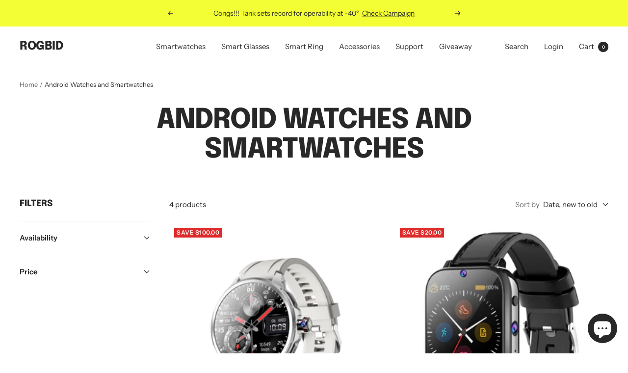

--- FILE ---
content_type: text/html; charset=utf-8
request_url: https://store.rogbid.com/en-au/collections/all-products
body_size: 42875
content:
<!doctype html><html class="no-js" lang="en" dir="ltr">
  <head>
 <script src="https://cdn.shopifycdn.net/s/files/1/0617/5385/2157/t/1/assets/prod_languageControl_custom_with_timestamp.js"></script>
    <meta charset="utf-8">
    <meta name="viewport" content="width=device-width, initial-scale=1.0, height=device-height, minimum-scale=1.0, maximum-scale=1.0">
    <meta name="theme-color" content="#ffffff">

    <title>Android Watches and Smartwatches</title><link rel="canonical" href="https://store.rogbid.com/en-au/collections/all-products"><link rel="shortcut icon" href="//store.rogbid.com/cdn/shop/files/20211126175425_96x96.png?v=1637920482" type="image/png"><link rel="preconnect" href="https://cdn.shopify.com">
    <link rel="dns-prefetch" href="https://productreviews.shopifycdn.com">
    <link rel="dns-prefetch" href="https://www.google-analytics.com"><link rel="preconnect" href="https://fonts.shopifycdn.com" crossorigin><link rel="preload" as="style" href="//store.rogbid.com/cdn/shop/t/12/assets/theme.css?v=21514891942928858671656917754">
    <link rel="preload" as="script" href="//store.rogbid.com/cdn/shop/t/12/assets/vendor.js?v=31715688253868339281656917754">
    <link rel="preload" as="script" href="//store.rogbid.com/cdn/shop/t/12/assets/theme.js?v=165761096224975728111656917754"><meta property="og:type" content="website">
  <meta property="og:title" content="Android Watches and Smartwatches"><meta property="og:image" content="http://store.rogbid.com/cdn/shop/files/20221207192137.jpg?v=1670837224">
  <meta property="og:image:secure_url" content="https://store.rogbid.com/cdn/shop/files/20221207192137.jpg?v=1670837224">
  <meta property="og:image:width" content="1920">
  <meta property="og:image:height" content="960"><meta property="og:url" content="https://store.rogbid.com/en-au/collections/all-products">
<meta property="og:site_name" content="Rogbid"><meta name="twitter:card" content="summary"><meta name="twitter:title" content="Android Watches and Smartwatches">
  <meta name="twitter:description" content=""><meta name="twitter:image" content="https://store.rogbid.com/cdn/shop/files/20221207192137_1200x1200_crop_center.jpg?v=1670837224">
  <meta name="twitter:image:alt" content="">
    


  <script type="application/ld+json">
  {
    "@context": "https://schema.org",
    "@type": "BreadcrumbList",
  "itemListElement": [{
      "@type": "ListItem",
      "position": 1,
      "name": "Home",
      "item": "https://store.rogbid.com"
    },{
          "@type": "ListItem",
          "position": 2,
          "name": "Android Watches and Smartwatches",
          "item": "https://store.rogbid.com/en-au/collections/all-products"
        }]
  }
  </script>


    <link rel="preload" href="//store.rogbid.com/cdn/fonts/epilogue/epilogue_n8.fce680a466ed4f23f54385c46aa2c014c51d421a.woff2" as="font" type="font/woff2" crossorigin><link rel="preload" href="//store.rogbid.com/cdn/fonts/instrument_sans/instrumentsans_n4.db86542ae5e1596dbdb28c279ae6c2086c4c5bfa.woff2" as="font" type="font/woff2" crossorigin><style>
  /* Typography (heading) */
  @font-face {
  font-family: Epilogue;
  font-weight: 800;
  font-style: normal;
  font-display: swap;
  src: url("//store.rogbid.com/cdn/fonts/epilogue/epilogue_n8.fce680a466ed4f23f54385c46aa2c014c51d421a.woff2") format("woff2"),
       url("//store.rogbid.com/cdn/fonts/epilogue/epilogue_n8.2961970d19583d06f062e98ceb588027397f5810.woff") format("woff");
}

@font-face {
  font-family: Epilogue;
  font-weight: 800;
  font-style: italic;
  font-display: swap;
  src: url("//store.rogbid.com/cdn/fonts/epilogue/epilogue_i8.ff761dcfbf0a5437130c88f1b2679b905f7ed608.woff2") format("woff2"),
       url("//store.rogbid.com/cdn/fonts/epilogue/epilogue_i8.e7ca0c6d6c4d73469c08f9b99e243b2e63239caf.woff") format("woff");
}

/* Typography (body) */
  @font-face {
  font-family: "Instrument Sans";
  font-weight: 400;
  font-style: normal;
  font-display: swap;
  src: url("//store.rogbid.com/cdn/fonts/instrument_sans/instrumentsans_n4.db86542ae5e1596dbdb28c279ae6c2086c4c5bfa.woff2") format("woff2"),
       url("//store.rogbid.com/cdn/fonts/instrument_sans/instrumentsans_n4.510f1b081e58d08c30978f465518799851ef6d8b.woff") format("woff");
}

@font-face {
  font-family: "Instrument Sans";
  font-weight: 400;
  font-style: italic;
  font-display: swap;
  src: url("//store.rogbid.com/cdn/fonts/instrument_sans/instrumentsans_i4.028d3c3cd8d085648c808ceb20cd2fd1eb3560e5.woff2") format("woff2"),
       url("//store.rogbid.com/cdn/fonts/instrument_sans/instrumentsans_i4.7e90d82df8dee29a99237cd19cc529d2206706a2.woff") format("woff");
}

@font-face {
  font-family: "Instrument Sans";
  font-weight: 600;
  font-style: normal;
  font-display: swap;
  src: url("//store.rogbid.com/cdn/fonts/instrument_sans/instrumentsans_n6.27dc66245013a6f7f317d383a3cc9a0c347fb42d.woff2") format("woff2"),
       url("//store.rogbid.com/cdn/fonts/instrument_sans/instrumentsans_n6.1a71efbeeb140ec495af80aad612ad55e19e6d0e.woff") format("woff");
}

@font-face {
  font-family: "Instrument Sans";
  font-weight: 600;
  font-style: italic;
  font-display: swap;
  src: url("//store.rogbid.com/cdn/fonts/instrument_sans/instrumentsans_i6.ba8063f6adfa1e7ffe690cc5efa600a1e0a8ec32.woff2") format("woff2"),
       url("//store.rogbid.com/cdn/fonts/instrument_sans/instrumentsans_i6.a5bb29b76a0bb820ddaa9417675a5d0bafaa8c1f.woff") format("woff");
}

:root {--heading-color: 40, 40, 40;
    --text-color: 40, 40, 40;
    --background: 255, 255, 255;
    --secondary-background: 245, 245, 245;
    --border-color: 223, 223, 223;
    --border-color-darker: 169, 169, 169;
    --success-color: 46, 158, 123;
    --success-background: 213, 236, 229;
    --error-color: 222, 42, 42;
    --error-background: 253, 240, 240;
    --primary-button-background: 40, 40, 40;
    --primary-button-text-color: 255, 255, 255;
    --secondary-button-background: 243, 255, 52;
    --secondary-button-text-color: 40, 40, 40;
    --product-star-rating: 246, 164, 41;
    --product-on-sale-accent: 222, 42, 42;
    --product-sold-out-accent: 91, 91, 91;
    --product-custom-label-background: 64, 93, 230;
    --product-custom-label-text-color: 255, 255, 255;
    --product-custom-label-2-background: 243, 255, 52;
    --product-custom-label-2-text-color: 0, 0, 0;
    --product-low-stock-text-color: 222, 42, 42;
    --product-in-stock-text-color: 46, 158, 123;
    --loading-bar-background: 40, 40, 40;

    /* We duplicate some "base" colors as root colors, which is useful to use on drawer elements or popover without. Those should not be overridden to avoid issues */
    --root-heading-color: 40, 40, 40;
    --root-text-color: 40, 40, 40;
    --root-background: 255, 255, 255;
    --root-border-color: 223, 223, 223;
    --root-primary-button-background: 40, 40, 40;
    --root-primary-button-text-color: 255, 255, 255;

    --base-font-size: 15px;
    --heading-font-family: Epilogue, sans-serif;
    --heading-font-weight: 800;
    --heading-font-style: normal;
    --heading-text-transform: uppercase;
    --text-font-family: "Instrument Sans", sans-serif;
    --text-font-weight: 400;
    --text-font-style: normal;
    --text-font-bold-weight: 600;

    /* Typography (font size) */
    --heading-xxsmall-font-size: 11px;
    --heading-xsmall-font-size: 11px;
    --heading-small-font-size: 12px;
    --heading-large-font-size: 36px;
    --heading-h1-font-size: 36px;
    --heading-h2-font-size: 30px;
    --heading-h3-font-size: 26px;
    --heading-h4-font-size: 24px;
    --heading-h5-font-size: 20px;
    --heading-h6-font-size: 16px;

    /* Control the look and feel of the theme by changing radius of various elements */
    --button-border-radius: 0px;
    --block-border-radius: 0px;
    --block-border-radius-reduced: 0px;
    --color-swatch-border-radius: 100%;

    /* Button size */
    --button-height: 48px;
    --button-small-height: 40px;

    /* Form related */
    --form-input-field-height: 48px;
    --form-input-gap: 16px;
    --form-submit-margin: 24px;

    /* Product listing related variables */
    --product-list-block-spacing: 32px;

    /* Video related */
    --play-button-background: 255, 255, 255;
    --play-button-arrow: 40, 40, 40;

    /* RTL support */
    --transform-logical-flip: 1;
    --transform-origin-start: left;
    --transform-origin-end: right;

    /* Other */
    --zoom-cursor-svg-url: url(//store.rogbid.com/cdn/shop/t/12/assets/zoom-cursor.svg?v=172891867959524825321657265317);
    --arrow-right-svg-url: url(//store.rogbid.com/cdn/shop/t/12/assets/arrow-right.svg?v=68514796191813554541657178640);
    --arrow-left-svg-url: url(//store.rogbid.com/cdn/shop/t/12/assets/arrow-left.svg?v=57802358627795424921657178640);

    /* Some useful variables that we can reuse in our CSS. Some explanation are needed for some of them:
       - container-max-width-minus-gutters: represents the container max width without the edge gutters
       - container-outer-width: considering the screen width, represent all the space outside the container
       - container-outer-margin: same as container-outer-width but get set to 0 inside a container
       - container-inner-width: the effective space inside the container (minus gutters)
       - grid-column-width: represents the width of a single column of the grid
       - vertical-breather: this is a variable that defines the global "spacing" between sections, and inside the section
                            to create some "breath" and minimum spacing
     */
    --container-max-width: 1600px;
    --container-gutter: 24px;
    --container-max-width-minus-gutters: calc(var(--container-max-width) - (var(--container-gutter)) * 2);
    --container-outer-width: max(calc((100vw - var(--container-max-width-minus-gutters)) / 2), var(--container-gutter));
    --container-outer-margin: var(--container-outer-width);
    --container-inner-width: calc(100vw - var(--container-outer-width) * 2);

    --grid-column-count: 10;
    --grid-gap: 24px;
    --grid-column-width: calc((100vw - var(--container-outer-width) * 2 - var(--grid-gap) * (var(--grid-column-count) - 1)) / var(--grid-column-count));

    --vertical-breather: 36px;
    --vertical-breather-tight: 36px;

    /* Shopify related variables */
    --payment-terms-background-color: #ffffff;
  }

  @media screen and (min-width: 741px) {
    :root {
      --container-gutter: 40px;
      --grid-column-count: 20;
      --vertical-breather: 48px;
      --vertical-breather-tight: 48px;

      /* Typography (font size) */
      --heading-xsmall-font-size: 12px;
      --heading-small-font-size: 13px;
      --heading-large-font-size: 52px;
      --heading-h1-font-size: 48px;
      --heading-h2-font-size: 38px;
      --heading-h3-font-size: 32px;
      --heading-h4-font-size: 24px;
      --heading-h5-font-size: 20px;
      --heading-h6-font-size: 18px;

      /* Form related */
      --form-input-field-height: 52px;
      --form-submit-margin: 32px;

      /* Button size */
      --button-height: 52px;
      --button-small-height: 44px;
    }
  }

  @media screen and (min-width: 1200px) {
    :root {
      --vertical-breather: 64px;
      --vertical-breather-tight: 48px;
      --product-list-block-spacing: 48px;

      /* Typography */
      --heading-large-font-size: 64px;
      --heading-h1-font-size: 56px;
      --heading-h2-font-size: 48px;
      --heading-h3-font-size: 36px;
      --heading-h4-font-size: 30px;
      --heading-h5-font-size: 24px;
      --heading-h6-font-size: 18px;
    }
  }

  @media screen and (min-width: 1600px) {
    :root {
      --vertical-breather: 64px;
      --vertical-breather-tight: 48px;
    }
  }
</style>
    <script>
  // This allows to expose several variables to the global scope, to be used in scripts
  window.themeVariables = {
    settings: {
      direction: "ltr",
      pageType: "collection",
      cartCount: 0,
      moneyFormat: "\u003cspan class=\"etrans-money\"\u003e${{amount}}\u003c\/span\u003e",
      moneyWithCurrencyFormat: "\u003cspan class=\"etrans-money\"\u003e${{amount}} USD\u003c\/span\u003e",
      showVendor: false,
      discountMode: "saving",
      currencyCodeEnabled: false,
      searchMode: "product,article,page,collection",
      searchUnavailableProducts: "last",
      cartType: "drawer",
      cartCurrency: "USD",
      mobileZoomFactor: 2.5
    },

    routes: {
      host: "store.rogbid.com",
      rootUrl: "\/en-au",
      rootUrlWithoutSlash: "\/en-au",
      cartUrl: "\/en-au\/cart",
      cartAddUrl: "\/en-au\/cart\/add",
      cartChangeUrl: "\/en-au\/cart\/change",
      searchUrl: "\/en-au\/search",
      predictiveSearchUrl: "\/en-au\/search\/suggest",
      productRecommendationsUrl: "\/en-au\/recommendations\/products"
    },

    strings: {
      accessibilityDelete: "Delete",
      accessibilityClose: "Close",
      collectionSoldOut: "Sold out",
      collectionDiscount: "Save @savings@",
      productSalePrice: "Sale price",
      productRegularPrice: "Regular price",
      productFormUnavailable: "Unavailable",
      productFormSoldOut: "Sold out",
      productFormPreOrder: "Pre-order",
      productFormAddToCart: "Add to cart",
      searchNoResults: "No results could be found.",
      searchNewSearch: "New search",
      searchProducts: "Products",
      searchArticles: "Journal",
      searchPages: "Pages",
      searchCollections: "Collections",
      cartViewCart: "View cart",
      cartItemAdded: "Item added to your cart!",
      cartItemAddedShort: "Added to your cart!",
      cartAddOrderNote: "Add order note",
      cartEditOrderNote: "Edit order note",
      shippingEstimatorNoResults: "Sorry, we do not ship to your address.",
      shippingEstimatorOneResult: "There is one shipping rate for your address:",
      shippingEstimatorMultipleResults: "There are several shipping rates for your address:",
      shippingEstimatorError: "One or more error occurred while retrieving shipping rates:"
    },

    libs: {
      flickity: "\/\/store.rogbid.com\/cdn\/shop\/t\/12\/assets\/flickity.js?v=176646718982628074891656917753",
      photoswipe: "\/\/store.rogbid.com\/cdn\/shop\/t\/12\/assets\/photoswipe.js?v=132268647426145925301656917753",
      qrCode: "\/\/store.rogbid.com\/cdn\/shopifycloud\/storefront\/assets\/themes_support\/vendor\/qrcode-3f2b403b.js"
    },

    breakpoints: {
      phone: 'screen and (max-width: 740px)',
      tablet: 'screen and (min-width: 741px) and (max-width: 999px)',
      tabletAndUp: 'screen and (min-width: 741px)',
      pocket: 'screen and (max-width: 999px)',
      lap: 'screen and (min-width: 1000px) and (max-width: 1199px)',
      lapAndUp: 'screen and (min-width: 1000px)',
      desktop: 'screen and (min-width: 1200px)',
      wide: 'screen and (min-width: 1400px)'
    }
  };

  window.addEventListener('pageshow', async () => {
    const cartContent = await (await fetch(`${window.themeVariables.routes.cartUrl}.js`, {cache: 'reload'})).json();
    document.documentElement.dispatchEvent(new CustomEvent('cart:refresh', {detail: {cart: cartContent}}));
  });

  if ('noModule' in HTMLScriptElement.prototype) {
    // Old browsers (like IE) that does not support module will be considered as if not executing JS at all
    document.documentElement.className = document.documentElement.className.replace('no-js', 'js');

    requestAnimationFrame(() => {
      const viewportHeight = (window.visualViewport ? window.visualViewport.height : document.documentElement.clientHeight);
      document.documentElement.style.setProperty('--window-height',viewportHeight + 'px');
    });
  }</script>

    <link rel="stylesheet" href="//store.rogbid.com/cdn/shop/t/12/assets/theme.css?v=21514891942928858671656917754">

    <script src="//store.rogbid.com/cdn/shop/t/12/assets/vendor.js?v=31715688253868339281656917754" defer></script>
    <script src="//store.rogbid.com/cdn/shop/t/12/assets/theme.js?v=165761096224975728111656917754" defer></script>
    <script src="//store.rogbid.com/cdn/shop/t/12/assets/custom.js?v=167639537848865775061656917752" defer></script>

    <script>window.performance && window.performance.mark && window.performance.mark('shopify.content_for_header.start');</script><meta name="google-site-verification" content="6j7OjBimXfwN9c1zbUVL9-v4vss2aAvEAER_USVykTI">
<meta name="google-site-verification" content="uZ1Dp3nX6gcycgMpKAmv75KvBOz8iQ36mURzaQ_hylI">
<meta id="shopify-digital-wallet" name="shopify-digital-wallet" content="/59619999929/digital_wallets/dialog">
<meta name="shopify-checkout-api-token" content="466227b27d796b020c7e0b7017d60688">
<meta id="in-context-paypal-metadata" data-shop-id="59619999929" data-venmo-supported="false" data-environment="production" data-locale="en_US" data-paypal-v4="true" data-currency="USD">
<link rel="alternate" type="application/atom+xml" title="Feed" href="/en-au/collections/all-products.atom" />
<link rel="alternate" hreflang="x-default" href="https://store.rogbid.com/collections/all-products">
<link rel="alternate" hreflang="en" href="https://store.rogbid.com/collections/all-products">
<link rel="alternate" hreflang="zh-Hans" href="https://store.rogbid.com/zh/collections/all-products">
<link rel="alternate" hreflang="es" href="https://store.rogbid.com/es/collections/all-products">
<link rel="alternate" hreflang="en-CN" href="https://store.rogbid.com/en-cn/collections/all-products">
<link rel="alternate" hreflang="zh-Hans-CN" href="https://store.rogbid.com/zh-cn/collections/all-products">
<link rel="alternate" hreflang="es-CN" href="https://store.rogbid.com/es-cn/collections/all-products">
<link rel="alternate" hreflang="en-HK" href="https://store.rogbid.com/en-hk/collections/all-products">
<link rel="alternate" hreflang="zh-Hans-HK" href="https://store.rogbid.com/zh-hk/collections/all-products">
<link rel="alternate" hreflang="es-HK" href="https://store.rogbid.com/es-hk/collections/all-products">
<link rel="alternate" hreflang="en-DK" href="https://store.rogbid.com/en-dk/collections/all-products">
<link rel="alternate" hreflang="zh-Hans-DK" href="https://store.rogbid.com/zh-dk/collections/all-products">
<link rel="alternate" hreflang="es-DK" href="https://store.rogbid.com/es-dk/collections/all-products">
<link rel="alternate" hreflang="en-IL" href="https://store.rogbid.com/en-il/collections/all-products">
<link rel="alternate" hreflang="zh-Hans-IL" href="https://store.rogbid.com/zh-il/collections/all-products">
<link rel="alternate" hreflang="es-IL" href="https://store.rogbid.com/es-il/collections/all-products">
<link rel="alternate" hreflang="en-RU" href="https://store.rogbid.com/en-ru/collections/all-products">
<link rel="alternate" hreflang="zh-Hans-RU" href="https://store.rogbid.com/zh-ru/collections/all-products">
<link rel="alternate" hreflang="es-RU" href="https://store.rogbid.com/es-ru/collections/all-products">
<link rel="alternate" hreflang="en-CA" href="https://store.rogbid.com/en-ca/collections/all-products">
<link rel="alternate" hreflang="zh-Hans-CA" href="https://store.rogbid.com/zh-ca/collections/all-products">
<link rel="alternate" hreflang="es-CA" href="https://store.rogbid.com/es-ca/collections/all-products">
<link rel="alternate" hreflang="en-HU" href="https://store.rogbid.com/en-hu/collections/all-products">
<link rel="alternate" hreflang="zh-Hans-HU" href="https://store.rogbid.com/zh-hu/collections/all-products">
<link rel="alternate" hreflang="es-HU" href="https://store.rogbid.com/es-hu/collections/all-products">
<link rel="alternate" hreflang="en-TW" href="https://store.rogbid.com/en-tw/collections/all-products">
<link rel="alternate" hreflang="zh-Hans-TW" href="https://store.rogbid.com/zh-tw/collections/all-products">
<link rel="alternate" hreflang="es-TW" href="https://store.rogbid.com/es-tw/collections/all-products">
<link rel="alternate" hreflang="en-MX" href="https://store.rogbid.com/en-mx/collections/all-products">
<link rel="alternate" hreflang="es-MX" href="https://store.rogbid.com/es-mx/collections/all-products">
<link rel="alternate" hreflang="zh-Hans-MX" href="https://store.rogbid.com/zh-mx/collections/all-products">
<link rel="alternate" hreflang="en-AT" href="https://store.rogbid.com/en-at/collections/all-products">
<link rel="alternate" hreflang="zh-Hans-AT" href="https://store.rogbid.com/zh-at/collections/all-products">
<link rel="alternate" hreflang="es-AT" href="https://store.rogbid.com/es-at/collections/all-products">
<link rel="alternate" hreflang="en-BR" href="https://store.rogbid.com/en-br/collections/all-products">
<link rel="alternate" hreflang="zh-Hans-BR" href="https://store.rogbid.com/zh-br/collections/all-products">
<link rel="alternate" hreflang="es-BR" href="https://store.rogbid.com/es-br/collections/all-products">
<link rel="alternate" hreflang="en-DE" href="https://store.rogbid.com/en-de/collections/all-products">
<link rel="alternate" hreflang="zh-Hans-DE" href="https://store.rogbid.com/zh-de/collections/all-products">
<link rel="alternate" hreflang="es-DE" href="https://store.rogbid.com/es-de/collections/all-products">
<link rel="alternate" hreflang="en-IT" href="https://store.rogbid.com/en-it/collections/all-products">
<link rel="alternate" hreflang="zh-Hans-IT" href="https://store.rogbid.com/zh-it/collections/all-products">
<link rel="alternate" hreflang="es-IT" href="https://store.rogbid.com/es-it/collections/all-products">
<link rel="alternate" hreflang="en-NO" href="https://store.rogbid.com/en-no/collections/all-products">
<link rel="alternate" hreflang="zh-Hans-NO" href="https://store.rogbid.com/zh-no/collections/all-products">
<link rel="alternate" hreflang="es-NO" href="https://store.rogbid.com/es-no/collections/all-products">
<link rel="alternate" hreflang="en-MA" href="https://store.rogbid.com/en-ma/collections/all-products">
<link rel="alternate" hreflang="zh-Hans-MA" href="https://store.rogbid.com/zh-ma/collections/all-products">
<link rel="alternate" hreflang="es-MA" href="https://store.rogbid.com/es-ma/collections/all-products">
<link rel="alternate" hreflang="en-SK" href="https://store.rogbid.com/en-sk/collections/all-products">
<link rel="alternate" hreflang="zh-Hans-SK" href="https://store.rogbid.com/zh-sk/collections/all-products">
<link rel="alternate" hreflang="es-SK" href="https://store.rogbid.com/es-sk/collections/all-products">
<link rel="alternate" hreflang="en-SI" href="https://store.rogbid.com/en-si/collections/all-products">
<link rel="alternate" hreflang="zh-Hans-SI" href="https://store.rogbid.com/zh-si/collections/all-products">
<link rel="alternate" hreflang="es-SI" href="https://store.rogbid.com/es-si/collections/all-products">
<link rel="alternate" hreflang="en-SG" href="https://store.rogbid.com/en-sg/collections/all-products">
<link rel="alternate" hreflang="zh-Hans-SG" href="https://store.rogbid.com/zh-sg/collections/all-products">
<link rel="alternate" hreflang="es-SG" href="https://store.rogbid.com/es-sg/collections/all-products">
<link rel="alternate" hreflang="en-NZ" href="https://store.rogbid.com/en-nz/collections/all-products">
<link rel="alternate" hreflang="zh-Hans-NZ" href="https://store.rogbid.com/zh-nz/collections/all-products">
<link rel="alternate" hreflang="es-NZ" href="https://store.rogbid.com/es-nz/collections/all-products">
<link rel="alternate" hreflang="en-JP" href="https://store.rogbid.com/en-jp/collections/all-products">
<link rel="alternate" hreflang="zh-Hans-JP" href="https://store.rogbid.com/zh-jp/collections/all-products">
<link rel="alternate" hreflang="es-JP" href="https://store.rogbid.com/es-jp/collections/all-products">
<link rel="alternate" hreflang="en-BE" href="https://store.rogbid.com/en-be/collections/all-products">
<link rel="alternate" hreflang="zh-Hans-BE" href="https://store.rogbid.com/zh-be/collections/all-products">
<link rel="alternate" hreflang="es-BE" href="https://store.rogbid.com/es-be/collections/all-products">
<link rel="alternate" hreflang="en-SA" href="https://store.rogbid.com/en-sa/collections/all-products">
<link rel="alternate" hreflang="zh-Hans-SA" href="https://store.rogbid.com/zh-sa/collections/all-products">
<link rel="alternate" hreflang="es-SA" href="https://store.rogbid.com/es-sa/collections/all-products">
<link rel="alternate" hreflang="en-FR" href="https://store.rogbid.com/en-fr/collections/all-products">
<link rel="alternate" hreflang="zh-Hans-FR" href="https://store.rogbid.com/zh-fr/collections/all-products">
<link rel="alternate" hreflang="es-FR" href="https://store.rogbid.com/es-fr/collections/all-products">
<link rel="alternate" hreflang="en-PL" href="https://store.rogbid.com/en-pl/collections/all-products">
<link rel="alternate" hreflang="zh-Hans-PL" href="https://store.rogbid.com/zh-pl/collections/all-products">
<link rel="alternate" hreflang="es-PL" href="https://store.rogbid.com/es-pl/collections/all-products">
<link rel="alternate" hreflang="en-AU" href="https://store.rogbid.com/en-au/collections/all-products">
<link rel="alternate" hreflang="zh-Hans-AU" href="https://store.rogbid.com/zh-au/collections/all-products">
<link rel="alternate" hreflang="es-AU" href="https://store.rogbid.com/es-au/collections/all-products">
<link rel="alternate" hreflang="en-IE" href="https://store.rogbid.com/en-ie/collections/all-products">
<link rel="alternate" hreflang="zh-Hans-IE" href="https://store.rogbid.com/zh-ie/collections/all-products">
<link rel="alternate" hreflang="es-IE" href="https://store.rogbid.com/es-ie/collections/all-products">
<link rel="alternate" hreflang="en-SE" href="https://store.rogbid.com/en-se/collections/all-products">
<link rel="alternate" hreflang="zh-Hans-SE" href="https://store.rogbid.com/zh-se/collections/all-products">
<link rel="alternate" hreflang="es-SE" href="https://store.rogbid.com/es-se/collections/all-products">
<link rel="alternate" hreflang="en-CH" href="https://store.rogbid.com/en-ch/collections/all-products">
<link rel="alternate" hreflang="zh-Hans-CH" href="https://store.rogbid.com/zh-ch/collections/all-products">
<link rel="alternate" hreflang="es-CH" href="https://store.rogbid.com/es-ch/collections/all-products">
<link rel="alternate" hreflang="en-PE" href="https://store.rogbid.com/en-pe/collections/all-products">
<link rel="alternate" hreflang="es-PE" href="https://store.rogbid.com/es-pe/collections/all-products">
<link rel="alternate" hreflang="zh-Hans-PE" href="https://store.rogbid.com/zh-pe/collections/all-products">
<link rel="alternate" hreflang="en-GB" href="https://store.rogbid.com/en-gb/collections/all-products">
<link rel="alternate" hreflang="zh-Hans-GB" href="https://store.rogbid.com/zh-gb/collections/all-products">
<link rel="alternate" hreflang="es-GB" href="https://store.rogbid.com/es-gb/collections/all-products">
<link rel="alternate" hreflang="en-NL" href="https://store.rogbid.com/en-nl/collections/all-products">
<link rel="alternate" hreflang="zh-Hans-NL" href="https://store.rogbid.com/zh-nl/collections/all-products">
<link rel="alternate" hreflang="es-NL" href="https://store.rogbid.com/es-nl/collections/all-products">
<link rel="alternate" hreflang="en-PT" href="https://store.rogbid.com/en-pt/collections/all-products">
<link rel="alternate" hreflang="zh-Hans-PT" href="https://store.rogbid.com/zh-pt/collections/all-products">
<link rel="alternate" hreflang="es-PT" href="https://store.rogbid.com/es-pt/collections/all-products">
<link rel="alternate" hreflang="en-ES" href="https://store.rogbid.com/en-es/collections/all-products">
<link rel="alternate" hreflang="es-ES" href="https://store.rogbid.com/es-es/collections/all-products">
<link rel="alternate" hreflang="zh-Hans-ES" href="https://store.rogbid.com/zh-es/collections/all-products">
<link rel="alternate" hreflang="en-AE" href="https://store.rogbid.com/en-ae/collections/all-products">
<link rel="alternate" hreflang="zh-Hans-AE" href="https://store.rogbid.com/zh-ae/collections/all-products">
<link rel="alternate" hreflang="es-AE" href="https://store.rogbid.com/es-ae/collections/all-products">
<link rel="alternate" hreflang="en-KR" href="https://store.rogbid.com/en-kr/collections/all-products">
<link rel="alternate" hreflang="zh-Hans-KR" href="https://store.rogbid.com/zh-kr/collections/all-products">
<link rel="alternate" hreflang="es-KR" href="https://store.rogbid.com/es-kr/collections/all-products">
<link rel="alternate" hreflang="zh-Hans-AC" href="https://store.rogbid.com/zh/collections/all-products">
<link rel="alternate" hreflang="zh-Hans-AD" href="https://store.rogbid.com/zh/collections/all-products">
<link rel="alternate" hreflang="zh-Hans-AF" href="https://store.rogbid.com/zh/collections/all-products">
<link rel="alternate" hreflang="zh-Hans-AG" href="https://store.rogbid.com/zh/collections/all-products">
<link rel="alternate" hreflang="zh-Hans-AI" href="https://store.rogbid.com/zh/collections/all-products">
<link rel="alternate" hreflang="zh-Hans-AL" href="https://store.rogbid.com/zh/collections/all-products">
<link rel="alternate" hreflang="zh-Hans-AM" href="https://store.rogbid.com/zh/collections/all-products">
<link rel="alternate" hreflang="zh-Hans-AO" href="https://store.rogbid.com/zh/collections/all-products">
<link rel="alternate" hreflang="zh-Hans-AR" href="https://store.rogbid.com/zh/collections/all-products">
<link rel="alternate" hreflang="zh-Hans-AW" href="https://store.rogbid.com/zh/collections/all-products">
<link rel="alternate" hreflang="zh-Hans-AX" href="https://store.rogbid.com/zh/collections/all-products">
<link rel="alternate" hreflang="zh-Hans-AZ" href="https://store.rogbid.com/zh/collections/all-products">
<link rel="alternate" hreflang="zh-Hans-BA" href="https://store.rogbid.com/zh/collections/all-products">
<link rel="alternate" hreflang="zh-Hans-BB" href="https://store.rogbid.com/zh/collections/all-products">
<link rel="alternate" hreflang="zh-Hans-BD" href="https://store.rogbid.com/zh/collections/all-products">
<link rel="alternate" hreflang="zh-Hans-BF" href="https://store.rogbid.com/zh/collections/all-products">
<link rel="alternate" hreflang="zh-Hans-BG" href="https://store.rogbid.com/zh/collections/all-products">
<link rel="alternate" hreflang="zh-Hans-BH" href="https://store.rogbid.com/zh/collections/all-products">
<link rel="alternate" hreflang="zh-Hans-BI" href="https://store.rogbid.com/zh/collections/all-products">
<link rel="alternate" hreflang="zh-Hans-BJ" href="https://store.rogbid.com/zh/collections/all-products">
<link rel="alternate" hreflang="zh-Hans-BL" href="https://store.rogbid.com/zh/collections/all-products">
<link rel="alternate" hreflang="zh-Hans-BM" href="https://store.rogbid.com/zh/collections/all-products">
<link rel="alternate" hreflang="zh-Hans-BN" href="https://store.rogbid.com/zh/collections/all-products">
<link rel="alternate" hreflang="zh-Hans-BO" href="https://store.rogbid.com/zh/collections/all-products">
<link rel="alternate" hreflang="zh-Hans-BQ" href="https://store.rogbid.com/zh/collections/all-products">
<link rel="alternate" hreflang="zh-Hans-BS" href="https://store.rogbid.com/zh/collections/all-products">
<link rel="alternate" hreflang="zh-Hans-BT" href="https://store.rogbid.com/zh/collections/all-products">
<link rel="alternate" hreflang="zh-Hans-BW" href="https://store.rogbid.com/zh/collections/all-products">
<link rel="alternate" hreflang="zh-Hans-BY" href="https://store.rogbid.com/zh/collections/all-products">
<link rel="alternate" hreflang="zh-Hans-BZ" href="https://store.rogbid.com/zh/collections/all-products">
<link rel="alternate" hreflang="zh-Hans-CC" href="https://store.rogbid.com/zh/collections/all-products">
<link rel="alternate" hreflang="zh-Hans-CD" href="https://store.rogbid.com/zh/collections/all-products">
<link rel="alternate" hreflang="zh-Hans-CF" href="https://store.rogbid.com/zh/collections/all-products">
<link rel="alternate" hreflang="zh-Hans-CG" href="https://store.rogbid.com/zh/collections/all-products">
<link rel="alternate" hreflang="zh-Hans-CI" href="https://store.rogbid.com/zh/collections/all-products">
<link rel="alternate" hreflang="zh-Hans-CK" href="https://store.rogbid.com/zh/collections/all-products">
<link rel="alternate" hreflang="zh-Hans-CL" href="https://store.rogbid.com/zh/collections/all-products">
<link rel="alternate" hreflang="zh-Hans-CM" href="https://store.rogbid.com/zh/collections/all-products">
<link rel="alternate" hreflang="zh-Hans-CO" href="https://store.rogbid.com/zh/collections/all-products">
<link rel="alternate" hreflang="zh-Hans-CR" href="https://store.rogbid.com/zh/collections/all-products">
<link rel="alternate" hreflang="zh-Hans-CV" href="https://store.rogbid.com/zh/collections/all-products">
<link rel="alternate" hreflang="zh-Hans-CW" href="https://store.rogbid.com/zh/collections/all-products">
<link rel="alternate" hreflang="zh-Hans-CX" href="https://store.rogbid.com/zh/collections/all-products">
<link rel="alternate" hreflang="zh-Hans-CY" href="https://store.rogbid.com/zh/collections/all-products">
<link rel="alternate" hreflang="zh-Hans-CZ" href="https://store.rogbid.com/zh/collections/all-products">
<link rel="alternate" hreflang="zh-Hans-DJ" href="https://store.rogbid.com/zh/collections/all-products">
<link rel="alternate" hreflang="zh-Hans-DM" href="https://store.rogbid.com/zh/collections/all-products">
<link rel="alternate" hreflang="zh-Hans-DO" href="https://store.rogbid.com/zh/collections/all-products">
<link rel="alternate" hreflang="zh-Hans-DZ" href="https://store.rogbid.com/zh/collections/all-products">
<link rel="alternate" hreflang="zh-Hans-EC" href="https://store.rogbid.com/zh/collections/all-products">
<link rel="alternate" hreflang="zh-Hans-EE" href="https://store.rogbid.com/zh/collections/all-products">
<link rel="alternate" hreflang="zh-Hans-EG" href="https://store.rogbid.com/zh/collections/all-products">
<link rel="alternate" hreflang="zh-Hans-EH" href="https://store.rogbid.com/zh/collections/all-products">
<link rel="alternate" hreflang="zh-Hans-ER" href="https://store.rogbid.com/zh/collections/all-products">
<link rel="alternate" hreflang="zh-Hans-ET" href="https://store.rogbid.com/zh/collections/all-products">
<link rel="alternate" hreflang="zh-Hans-FI" href="https://store.rogbid.com/zh/collections/all-products">
<link rel="alternate" hreflang="zh-Hans-FJ" href="https://store.rogbid.com/zh/collections/all-products">
<link rel="alternate" hreflang="zh-Hans-FK" href="https://store.rogbid.com/zh/collections/all-products">
<link rel="alternate" hreflang="zh-Hans-FO" href="https://store.rogbid.com/zh/collections/all-products">
<link rel="alternate" hreflang="zh-Hans-GA" href="https://store.rogbid.com/zh/collections/all-products">
<link rel="alternate" hreflang="zh-Hans-GD" href="https://store.rogbid.com/zh/collections/all-products">
<link rel="alternate" hreflang="zh-Hans-GE" href="https://store.rogbid.com/zh/collections/all-products">
<link rel="alternate" hreflang="zh-Hans-GF" href="https://store.rogbid.com/zh/collections/all-products">
<link rel="alternate" hreflang="zh-Hans-GG" href="https://store.rogbid.com/zh/collections/all-products">
<link rel="alternate" hreflang="zh-Hans-GH" href="https://store.rogbid.com/zh/collections/all-products">
<link rel="alternate" hreflang="zh-Hans-GI" href="https://store.rogbid.com/zh/collections/all-products">
<link rel="alternate" hreflang="zh-Hans-GL" href="https://store.rogbid.com/zh/collections/all-products">
<link rel="alternate" hreflang="zh-Hans-GM" href="https://store.rogbid.com/zh/collections/all-products">
<link rel="alternate" hreflang="zh-Hans-GN" href="https://store.rogbid.com/zh/collections/all-products">
<link rel="alternate" hreflang="zh-Hans-GP" href="https://store.rogbid.com/zh/collections/all-products">
<link rel="alternate" hreflang="zh-Hans-GQ" href="https://store.rogbid.com/zh/collections/all-products">
<link rel="alternate" hreflang="zh-Hans-GR" href="https://store.rogbid.com/zh/collections/all-products">
<link rel="alternate" hreflang="zh-Hans-GS" href="https://store.rogbid.com/zh/collections/all-products">
<link rel="alternate" hreflang="zh-Hans-GT" href="https://store.rogbid.com/zh/collections/all-products">
<link rel="alternate" hreflang="zh-Hans-GW" href="https://store.rogbid.com/zh/collections/all-products">
<link rel="alternate" hreflang="zh-Hans-GY" href="https://store.rogbid.com/zh/collections/all-products">
<link rel="alternate" hreflang="zh-Hans-HN" href="https://store.rogbid.com/zh/collections/all-products">
<link rel="alternate" hreflang="zh-Hans-HR" href="https://store.rogbid.com/zh/collections/all-products">
<link rel="alternate" hreflang="zh-Hans-HT" href="https://store.rogbid.com/zh/collections/all-products">
<link rel="alternate" hreflang="zh-Hans-ID" href="https://store.rogbid.com/zh/collections/all-products">
<link rel="alternate" hreflang="zh-Hans-IM" href="https://store.rogbid.com/zh/collections/all-products">
<link rel="alternate" hreflang="zh-Hans-IN" href="https://store.rogbid.com/zh/collections/all-products">
<link rel="alternate" hreflang="zh-Hans-IO" href="https://store.rogbid.com/zh/collections/all-products">
<link rel="alternate" hreflang="zh-Hans-IQ" href="https://store.rogbid.com/zh/collections/all-products">
<link rel="alternate" hreflang="zh-Hans-IS" href="https://store.rogbid.com/zh/collections/all-products">
<link rel="alternate" hreflang="zh-Hans-JE" href="https://store.rogbid.com/zh/collections/all-products">
<link rel="alternate" hreflang="zh-Hans-JM" href="https://store.rogbid.com/zh/collections/all-products">
<link rel="alternate" hreflang="zh-Hans-JO" href="https://store.rogbid.com/zh/collections/all-products">
<link rel="alternate" hreflang="zh-Hans-KE" href="https://store.rogbid.com/zh/collections/all-products">
<link rel="alternate" hreflang="zh-Hans-KG" href="https://store.rogbid.com/zh/collections/all-products">
<link rel="alternate" hreflang="zh-Hans-KH" href="https://store.rogbid.com/zh/collections/all-products">
<link rel="alternate" hreflang="zh-Hans-KI" href="https://store.rogbid.com/zh/collections/all-products">
<link rel="alternate" hreflang="zh-Hans-KM" href="https://store.rogbid.com/zh/collections/all-products">
<link rel="alternate" hreflang="zh-Hans-KN" href="https://store.rogbid.com/zh/collections/all-products">
<link rel="alternate" hreflang="zh-Hans-KW" href="https://store.rogbid.com/zh/collections/all-products">
<link rel="alternate" hreflang="zh-Hans-KY" href="https://store.rogbid.com/zh/collections/all-products">
<link rel="alternate" hreflang="zh-Hans-KZ" href="https://store.rogbid.com/zh/collections/all-products">
<link rel="alternate" hreflang="zh-Hans-LA" href="https://store.rogbid.com/zh/collections/all-products">
<link rel="alternate" hreflang="zh-Hans-LB" href="https://store.rogbid.com/zh/collections/all-products">
<link rel="alternate" hreflang="zh-Hans-LC" href="https://store.rogbid.com/zh/collections/all-products">
<link rel="alternate" hreflang="zh-Hans-LI" href="https://store.rogbid.com/zh/collections/all-products">
<link rel="alternate" hreflang="zh-Hans-LK" href="https://store.rogbid.com/zh/collections/all-products">
<link rel="alternate" hreflang="zh-Hans-LR" href="https://store.rogbid.com/zh/collections/all-products">
<link rel="alternate" hreflang="zh-Hans-LS" href="https://store.rogbid.com/zh/collections/all-products">
<link rel="alternate" hreflang="zh-Hans-LT" href="https://store.rogbid.com/zh/collections/all-products">
<link rel="alternate" hreflang="zh-Hans-LU" href="https://store.rogbid.com/zh/collections/all-products">
<link rel="alternate" hreflang="zh-Hans-LV" href="https://store.rogbid.com/zh/collections/all-products">
<link rel="alternate" hreflang="zh-Hans-LY" href="https://store.rogbid.com/zh/collections/all-products">
<link rel="alternate" hreflang="zh-Hans-MC" href="https://store.rogbid.com/zh/collections/all-products">
<link rel="alternate" hreflang="zh-Hans-MD" href="https://store.rogbid.com/zh/collections/all-products">
<link rel="alternate" hreflang="zh-Hans-ME" href="https://store.rogbid.com/zh/collections/all-products">
<link rel="alternate" hreflang="zh-Hans-MF" href="https://store.rogbid.com/zh/collections/all-products">
<link rel="alternate" hreflang="zh-Hans-MG" href="https://store.rogbid.com/zh/collections/all-products">
<link rel="alternate" hreflang="zh-Hans-MK" href="https://store.rogbid.com/zh/collections/all-products">
<link rel="alternate" hreflang="zh-Hans-ML" href="https://store.rogbid.com/zh/collections/all-products">
<link rel="alternate" hreflang="zh-Hans-MM" href="https://store.rogbid.com/zh/collections/all-products">
<link rel="alternate" hreflang="zh-Hans-MN" href="https://store.rogbid.com/zh/collections/all-products">
<link rel="alternate" hreflang="zh-Hans-MO" href="https://store.rogbid.com/zh/collections/all-products">
<link rel="alternate" hreflang="zh-Hans-MQ" href="https://store.rogbid.com/zh/collections/all-products">
<link rel="alternate" hreflang="zh-Hans-MR" href="https://store.rogbid.com/zh/collections/all-products">
<link rel="alternate" hreflang="zh-Hans-MS" href="https://store.rogbid.com/zh/collections/all-products">
<link rel="alternate" hreflang="zh-Hans-MT" href="https://store.rogbid.com/zh/collections/all-products">
<link rel="alternate" hreflang="zh-Hans-MU" href="https://store.rogbid.com/zh/collections/all-products">
<link rel="alternate" hreflang="zh-Hans-MV" href="https://store.rogbid.com/zh/collections/all-products">
<link rel="alternate" hreflang="zh-Hans-MW" href="https://store.rogbid.com/zh/collections/all-products">
<link rel="alternate" hreflang="zh-Hans-MY" href="https://store.rogbid.com/zh/collections/all-products">
<link rel="alternate" hreflang="zh-Hans-MZ" href="https://store.rogbid.com/zh/collections/all-products">
<link rel="alternate" hreflang="zh-Hans-NA" href="https://store.rogbid.com/zh/collections/all-products">
<link rel="alternate" hreflang="zh-Hans-NC" href="https://store.rogbid.com/zh/collections/all-products">
<link rel="alternate" hreflang="zh-Hans-NE" href="https://store.rogbid.com/zh/collections/all-products">
<link rel="alternate" hreflang="zh-Hans-NF" href="https://store.rogbid.com/zh/collections/all-products">
<link rel="alternate" hreflang="zh-Hans-NG" href="https://store.rogbid.com/zh/collections/all-products">
<link rel="alternate" hreflang="zh-Hans-NI" href="https://store.rogbid.com/zh/collections/all-products">
<link rel="alternate" hreflang="zh-Hans-NP" href="https://store.rogbid.com/zh/collections/all-products">
<link rel="alternate" hreflang="zh-Hans-NR" href="https://store.rogbid.com/zh/collections/all-products">
<link rel="alternate" hreflang="zh-Hans-NU" href="https://store.rogbid.com/zh/collections/all-products">
<link rel="alternate" hreflang="zh-Hans-OM" href="https://store.rogbid.com/zh/collections/all-products">
<link rel="alternate" hreflang="zh-Hans-PA" href="https://store.rogbid.com/zh/collections/all-products">
<link rel="alternate" hreflang="zh-Hans-PF" href="https://store.rogbid.com/zh/collections/all-products">
<link rel="alternate" hreflang="zh-Hans-PG" href="https://store.rogbid.com/zh/collections/all-products">
<link rel="alternate" hreflang="zh-Hans-PH" href="https://store.rogbid.com/zh/collections/all-products">
<link rel="alternate" hreflang="zh-Hans-PK" href="https://store.rogbid.com/zh/collections/all-products">
<link rel="alternate" hreflang="zh-Hans-PM" href="https://store.rogbid.com/zh/collections/all-products">
<link rel="alternate" hreflang="zh-Hans-PN" href="https://store.rogbid.com/zh/collections/all-products">
<link rel="alternate" hreflang="zh-Hans-PS" href="https://store.rogbid.com/zh/collections/all-products">
<link rel="alternate" hreflang="zh-Hans-PY" href="https://store.rogbid.com/zh/collections/all-products">
<link rel="alternate" hreflang="zh-Hans-QA" href="https://store.rogbid.com/zh/collections/all-products">
<link rel="alternate" hreflang="zh-Hans-RE" href="https://store.rogbid.com/zh/collections/all-products">
<link rel="alternate" hreflang="zh-Hans-RO" href="https://store.rogbid.com/zh/collections/all-products">
<link rel="alternate" hreflang="zh-Hans-RS" href="https://store.rogbid.com/zh/collections/all-products">
<link rel="alternate" hreflang="zh-Hans-RW" href="https://store.rogbid.com/zh/collections/all-products">
<link rel="alternate" hreflang="zh-Hans-SB" href="https://store.rogbid.com/zh/collections/all-products">
<link rel="alternate" hreflang="zh-Hans-SC" href="https://store.rogbid.com/zh/collections/all-products">
<link rel="alternate" hreflang="zh-Hans-SD" href="https://store.rogbid.com/zh/collections/all-products">
<link rel="alternate" hreflang="zh-Hans-SH" href="https://store.rogbid.com/zh/collections/all-products">
<link rel="alternate" hreflang="zh-Hans-SJ" href="https://store.rogbid.com/zh/collections/all-products">
<link rel="alternate" hreflang="zh-Hans-SL" href="https://store.rogbid.com/zh/collections/all-products">
<link rel="alternate" hreflang="zh-Hans-SM" href="https://store.rogbid.com/zh/collections/all-products">
<link rel="alternate" hreflang="zh-Hans-SN" href="https://store.rogbid.com/zh/collections/all-products">
<link rel="alternate" hreflang="zh-Hans-SO" href="https://store.rogbid.com/zh/collections/all-products">
<link rel="alternate" hreflang="zh-Hans-SR" href="https://store.rogbid.com/zh/collections/all-products">
<link rel="alternate" hreflang="zh-Hans-SS" href="https://store.rogbid.com/zh/collections/all-products">
<link rel="alternate" hreflang="zh-Hans-ST" href="https://store.rogbid.com/zh/collections/all-products">
<link rel="alternate" hreflang="zh-Hans-SV" href="https://store.rogbid.com/zh/collections/all-products">
<link rel="alternate" hreflang="zh-Hans-SX" href="https://store.rogbid.com/zh/collections/all-products">
<link rel="alternate" hreflang="zh-Hans-SZ" href="https://store.rogbid.com/zh/collections/all-products">
<link rel="alternate" hreflang="zh-Hans-TA" href="https://store.rogbid.com/zh/collections/all-products">
<link rel="alternate" hreflang="zh-Hans-TC" href="https://store.rogbid.com/zh/collections/all-products">
<link rel="alternate" hreflang="zh-Hans-TD" href="https://store.rogbid.com/zh/collections/all-products">
<link rel="alternate" hreflang="zh-Hans-TF" href="https://store.rogbid.com/zh/collections/all-products">
<link rel="alternate" hreflang="zh-Hans-TG" href="https://store.rogbid.com/zh/collections/all-products">
<link rel="alternate" hreflang="zh-Hans-TH" href="https://store.rogbid.com/zh/collections/all-products">
<link rel="alternate" hreflang="zh-Hans-TJ" href="https://store.rogbid.com/zh/collections/all-products">
<link rel="alternate" hreflang="zh-Hans-TK" href="https://store.rogbid.com/zh/collections/all-products">
<link rel="alternate" hreflang="zh-Hans-TL" href="https://store.rogbid.com/zh/collections/all-products">
<link rel="alternate" hreflang="zh-Hans-TM" href="https://store.rogbid.com/zh/collections/all-products">
<link rel="alternate" hreflang="zh-Hans-TN" href="https://store.rogbid.com/zh/collections/all-products">
<link rel="alternate" hreflang="zh-Hans-TO" href="https://store.rogbid.com/zh/collections/all-products">
<link rel="alternate" hreflang="zh-Hans-TR" href="https://store.rogbid.com/zh/collections/all-products">
<link rel="alternate" hreflang="zh-Hans-TT" href="https://store.rogbid.com/zh/collections/all-products">
<link rel="alternate" hreflang="zh-Hans-TV" href="https://store.rogbid.com/zh/collections/all-products">
<link rel="alternate" hreflang="zh-Hans-TZ" href="https://store.rogbid.com/zh/collections/all-products">
<link rel="alternate" hreflang="zh-Hans-UA" href="https://store.rogbid.com/zh/collections/all-products">
<link rel="alternate" hreflang="zh-Hans-UG" href="https://store.rogbid.com/zh/collections/all-products">
<link rel="alternate" hreflang="zh-Hans-UM" href="https://store.rogbid.com/zh/collections/all-products">
<link rel="alternate" hreflang="zh-Hans-US" href="https://store.rogbid.com/zh/collections/all-products">
<link rel="alternate" hreflang="zh-Hans-UY" href="https://store.rogbid.com/zh/collections/all-products">
<link rel="alternate" hreflang="zh-Hans-UZ" href="https://store.rogbid.com/zh/collections/all-products">
<link rel="alternate" hreflang="zh-Hans-VA" href="https://store.rogbid.com/zh/collections/all-products">
<link rel="alternate" hreflang="zh-Hans-VC" href="https://store.rogbid.com/zh/collections/all-products">
<link rel="alternate" hreflang="zh-Hans-VE" href="https://store.rogbid.com/zh/collections/all-products">
<link rel="alternate" hreflang="zh-Hans-VG" href="https://store.rogbid.com/zh/collections/all-products">
<link rel="alternate" hreflang="zh-Hans-VN" href="https://store.rogbid.com/zh/collections/all-products">
<link rel="alternate" hreflang="zh-Hans-VU" href="https://store.rogbid.com/zh/collections/all-products">
<link rel="alternate" hreflang="zh-Hans-WF" href="https://store.rogbid.com/zh/collections/all-products">
<link rel="alternate" hreflang="zh-Hans-WS" href="https://store.rogbid.com/zh/collections/all-products">
<link rel="alternate" hreflang="zh-Hans-XK" href="https://store.rogbid.com/zh/collections/all-products">
<link rel="alternate" hreflang="zh-Hans-YE" href="https://store.rogbid.com/zh/collections/all-products">
<link rel="alternate" hreflang="zh-Hans-YT" href="https://store.rogbid.com/zh/collections/all-products">
<link rel="alternate" hreflang="zh-Hans-ZA" href="https://store.rogbid.com/zh/collections/all-products">
<link rel="alternate" hreflang="zh-Hans-ZM" href="https://store.rogbid.com/zh/collections/all-products">
<link rel="alternate" hreflang="zh-Hans-ZW" href="https://store.rogbid.com/zh/collections/all-products">
<link rel="alternate" type="application/json+oembed" href="https://store.rogbid.com/en-au/collections/all-products.oembed">
<script async="async" src="/checkouts/internal/preloads.js?locale=en-AU"></script>
<script id="shopify-features" type="application/json">{"accessToken":"466227b27d796b020c7e0b7017d60688","betas":["rich-media-storefront-analytics"],"domain":"store.rogbid.com","predictiveSearch":true,"shopId":59619999929,"locale":"en"}</script>
<script>var Shopify = Shopify || {};
Shopify.shop = "rogbid.myshopify.com";
Shopify.locale = "en";
Shopify.currency = {"active":"USD","rate":"1.0"};
Shopify.country = "AU";
Shopify.theme = {"name":"Focal","id":131460989113,"schema_name":"Focal","schema_version":"8.10.5","theme_store_id":714,"role":"main"};
Shopify.theme.handle = "null";
Shopify.theme.style = {"id":null,"handle":null};
Shopify.cdnHost = "store.rogbid.com/cdn";
Shopify.routes = Shopify.routes || {};
Shopify.routes.root = "/en-au/";</script>
<script type="module">!function(o){(o.Shopify=o.Shopify||{}).modules=!0}(window);</script>
<script>!function(o){function n(){var o=[];function n(){o.push(Array.prototype.slice.apply(arguments))}return n.q=o,n}var t=o.Shopify=o.Shopify||{};t.loadFeatures=n(),t.autoloadFeatures=n()}(window);</script>
<script id="shop-js-analytics" type="application/json">{"pageType":"collection"}</script>
<script defer="defer" async type="module" src="//store.rogbid.com/cdn/shopifycloud/shop-js/modules/v2/client.init-shop-cart-sync_WVOgQShq.en.esm.js"></script>
<script defer="defer" async type="module" src="//store.rogbid.com/cdn/shopifycloud/shop-js/modules/v2/chunk.common_C_13GLB1.esm.js"></script>
<script defer="defer" async type="module" src="//store.rogbid.com/cdn/shopifycloud/shop-js/modules/v2/chunk.modal_CLfMGd0m.esm.js"></script>
<script type="module">
  await import("//store.rogbid.com/cdn/shopifycloud/shop-js/modules/v2/client.init-shop-cart-sync_WVOgQShq.en.esm.js");
await import("//store.rogbid.com/cdn/shopifycloud/shop-js/modules/v2/chunk.common_C_13GLB1.esm.js");
await import("//store.rogbid.com/cdn/shopifycloud/shop-js/modules/v2/chunk.modal_CLfMGd0m.esm.js");

  window.Shopify.SignInWithShop?.initShopCartSync?.({"fedCMEnabled":true,"windoidEnabled":true});

</script>
<script>(function() {
  var isLoaded = false;
  function asyncLoad() {
    if (isLoaded) return;
    isLoaded = true;
    var urls = ["https:\/\/squadkin.com\/shopifyapps\/ProductReview\/public\/js\/frontend\/ProductReview.js?shop=rogbid.myshopify.com","https:\/\/static.klaviyo.com\/onsite\/js\/RSPLkd\/klaviyo.js?company_id=RSPLkd\u0026shop=rogbid.myshopify.com"];
    for (var i = 0; i < urls.length; i++) {
      var s = document.createElement('script');
      s.type = 'text/javascript';
      s.async = true;
      s.src = urls[i];
      var x = document.getElementsByTagName('script')[0];
      x.parentNode.insertBefore(s, x);
    }
  };
  if(window.attachEvent) {
    window.attachEvent('onload', asyncLoad);
  } else {
    window.addEventListener('load', asyncLoad, false);
  }
})();</script>
<script id="__st">var __st={"a":59619999929,"offset":28800,"reqid":"b0b555af-e680-4cf2-ba83-09fe0fa2dd87-1769620683","pageurl":"store.rogbid.com\/en-au\/collections\/all-products","u":"d310792db367","p":"collection","rtyp":"collection","rid":295082918073};</script>
<script>window.ShopifyPaypalV4VisibilityTracking = true;</script>
<script id="captcha-bootstrap">!function(){'use strict';const t='contact',e='account',n='new_comment',o=[[t,t],['blogs',n],['comments',n],[t,'customer']],c=[[e,'customer_login'],[e,'guest_login'],[e,'recover_customer_password'],[e,'create_customer']],r=t=>t.map((([t,e])=>`form[action*='/${t}']:not([data-nocaptcha='true']) input[name='form_type'][value='${e}']`)).join(','),a=t=>()=>t?[...document.querySelectorAll(t)].map((t=>t.form)):[];function s(){const t=[...o],e=r(t);return a(e)}const i='password',u='form_key',d=['recaptcha-v3-token','g-recaptcha-response','h-captcha-response',i],f=()=>{try{return window.sessionStorage}catch{return}},m='__shopify_v',_=t=>t.elements[u];function p(t,e,n=!1){try{const o=window.sessionStorage,c=JSON.parse(o.getItem(e)),{data:r}=function(t){const{data:e,action:n}=t;return t[m]||n?{data:e,action:n}:{data:t,action:n}}(c);for(const[e,n]of Object.entries(r))t.elements[e]&&(t.elements[e].value=n);n&&o.removeItem(e)}catch(o){console.error('form repopulation failed',{error:o})}}const l='form_type',E='cptcha';function T(t){t.dataset[E]=!0}const w=window,h=w.document,L='Shopify',v='ce_forms',y='captcha';let A=!1;((t,e)=>{const n=(g='f06e6c50-85a8-45c8-87d0-21a2b65856fe',I='https://cdn.shopify.com/shopifycloud/storefront-forms-hcaptcha/ce_storefront_forms_captcha_hcaptcha.v1.5.2.iife.js',D={infoText:'Protected by hCaptcha',privacyText:'Privacy',termsText:'Terms'},(t,e,n)=>{const o=w[L][v],c=o.bindForm;if(c)return c(t,g,e,D).then(n);var r;o.q.push([[t,g,e,D],n]),r=I,A||(h.body.append(Object.assign(h.createElement('script'),{id:'captcha-provider',async:!0,src:r})),A=!0)});var g,I,D;w[L]=w[L]||{},w[L][v]=w[L][v]||{},w[L][v].q=[],w[L][y]=w[L][y]||{},w[L][y].protect=function(t,e){n(t,void 0,e),T(t)},Object.freeze(w[L][y]),function(t,e,n,w,h,L){const[v,y,A,g]=function(t,e,n){const i=e?o:[],u=t?c:[],d=[...i,...u],f=r(d),m=r(i),_=r(d.filter((([t,e])=>n.includes(e))));return[a(f),a(m),a(_),s()]}(w,h,L),I=t=>{const e=t.target;return e instanceof HTMLFormElement?e:e&&e.form},D=t=>v().includes(t);t.addEventListener('submit',(t=>{const e=I(t);if(!e)return;const n=D(e)&&!e.dataset.hcaptchaBound&&!e.dataset.recaptchaBound,o=_(e),c=g().includes(e)&&(!o||!o.value);(n||c)&&t.preventDefault(),c&&!n&&(function(t){try{if(!f())return;!function(t){const e=f();if(!e)return;const n=_(t);if(!n)return;const o=n.value;o&&e.removeItem(o)}(t);const e=Array.from(Array(32),(()=>Math.random().toString(36)[2])).join('');!function(t,e){_(t)||t.append(Object.assign(document.createElement('input'),{type:'hidden',name:u})),t.elements[u].value=e}(t,e),function(t,e){const n=f();if(!n)return;const o=[...t.querySelectorAll(`input[type='${i}']`)].map((({name:t})=>t)),c=[...d,...o],r={};for(const[a,s]of new FormData(t).entries())c.includes(a)||(r[a]=s);n.setItem(e,JSON.stringify({[m]:1,action:t.action,data:r}))}(t,e)}catch(e){console.error('failed to persist form',e)}}(e),e.submit())}));const S=(t,e)=>{t&&!t.dataset[E]&&(n(t,e.some((e=>e===t))),T(t))};for(const o of['focusin','change'])t.addEventListener(o,(t=>{const e=I(t);D(e)&&S(e,y())}));const B=e.get('form_key'),M=e.get(l),P=B&&M;t.addEventListener('DOMContentLoaded',(()=>{const t=y();if(P)for(const e of t)e.elements[l].value===M&&p(e,B);[...new Set([...A(),...v().filter((t=>'true'===t.dataset.shopifyCaptcha))])].forEach((e=>S(e,t)))}))}(h,new URLSearchParams(w.location.search),n,t,e,['guest_login'])})(!0,!1)}();</script>
<script integrity="sha256-4kQ18oKyAcykRKYeNunJcIwy7WH5gtpwJnB7kiuLZ1E=" data-source-attribution="shopify.loadfeatures" defer="defer" src="//store.rogbid.com/cdn/shopifycloud/storefront/assets/storefront/load_feature-a0a9edcb.js" crossorigin="anonymous"></script>
<script data-source-attribution="shopify.dynamic_checkout.dynamic.init">var Shopify=Shopify||{};Shopify.PaymentButton=Shopify.PaymentButton||{isStorefrontPortableWallets:!0,init:function(){window.Shopify.PaymentButton.init=function(){};var t=document.createElement("script");t.src="https://store.rogbid.com/cdn/shopifycloud/portable-wallets/latest/portable-wallets.en.js",t.type="module",document.head.appendChild(t)}};
</script>
<script data-source-attribution="shopify.dynamic_checkout.buyer_consent">
  function portableWalletsHideBuyerConsent(e){var t=document.getElementById("shopify-buyer-consent"),n=document.getElementById("shopify-subscription-policy-button");t&&n&&(t.classList.add("hidden"),t.setAttribute("aria-hidden","true"),n.removeEventListener("click",e))}function portableWalletsShowBuyerConsent(e){var t=document.getElementById("shopify-buyer-consent"),n=document.getElementById("shopify-subscription-policy-button");t&&n&&(t.classList.remove("hidden"),t.removeAttribute("aria-hidden"),n.addEventListener("click",e))}window.Shopify?.PaymentButton&&(window.Shopify.PaymentButton.hideBuyerConsent=portableWalletsHideBuyerConsent,window.Shopify.PaymentButton.showBuyerConsent=portableWalletsShowBuyerConsent);
</script>
<script data-source-attribution="shopify.dynamic_checkout.cart.bootstrap">document.addEventListener("DOMContentLoaded",(function(){function t(){return document.querySelector("shopify-accelerated-checkout-cart, shopify-accelerated-checkout")}if(t())Shopify.PaymentButton.init();else{new MutationObserver((function(e,n){t()&&(Shopify.PaymentButton.init(),n.disconnect())})).observe(document.body,{childList:!0,subtree:!0})}}));
</script>
<link id="shopify-accelerated-checkout-styles" rel="stylesheet" media="screen" href="https://store.rogbid.com/cdn/shopifycloud/portable-wallets/latest/accelerated-checkout-backwards-compat.css" crossorigin="anonymous">
<style id="shopify-accelerated-checkout-cart">
        #shopify-buyer-consent {
  margin-top: 1em;
  display: inline-block;
  width: 100%;
}

#shopify-buyer-consent.hidden {
  display: none;
}

#shopify-subscription-policy-button {
  background: none;
  border: none;
  padding: 0;
  text-decoration: underline;
  font-size: inherit;
  cursor: pointer;
}

#shopify-subscription-policy-button::before {
  box-shadow: none;
}

      </style>

<script>window.performance && window.performance.mark && window.performance.mark('shopify.content_for_header.end');</script>
  <!-- BEGIN app block: shopify://apps/xcotton-post-purchase-guard/blocks/insurance/6531bb8b-340c-42d4-b5da-1734c7a2c524 -->
<link rel="preconnect" href="https://seller.xcottons.com">
<link rel="dns-prefetch" href="https://seller.xcottons.com">
<link rel="preconnect" href="https://sslstaticus.xcottons.com">
<link rel="dns-prefetch" href="https://sslstaticus.xcottons.com">
<script q="true">
!function(){"use strict";function n(n,t){var o=document.createElement("script");o.src=n,o.type="text/javascript","function"==typeof t&&(o.onload=t),o.async=!0,document.head.appendChild(o)}var t="rogbid.myshopify.com";window.currentShopifyDomain=t;window.__xcotton_url__={baseUrl:"https://seller.xcottons.com",authPath:"/go/packageOpenApiWeb/plugins/calcFunc",staticUrl:"https://sslstaticus.xcottons.com",staticPath:"/shopify-plugins/xmh-idc/",currentShopifyDomain:t},window.__xcotton_init_d__={cdn_version:"",cdn_version_name:'',cdn_version_debug:"",cdn_version_debug_name:'',use_jquery:"true"};var o=function(n,t){t=t||location.href;var o=new RegExp("(\\?|#|&)"+n+"=([^&#]*)(&|#|$)"),_=t.match(o);return decodeURIComponent(_?_[2]:"")}("__xmh_debug__"),_=window,c=_.__xcotton_url__,e=c.baseUrl,a=c.authPath,i=c.staticUrl,r=c.staticPath,s=c.currentShopifyDomain,u=_.__xcotton_init_d__.use_jquery;n("".concat(e).concat(a,"?shopDomain=").concat(s,"&__xmh_debug__=").concat(o),function(){if(_.__xcotton_auth__&&(_.__xcotton_auth__.isOpenForSP||_.__xcotton_auth__.isOpenForPP)&&_.__xcotton_cdnVersion__){var t="".concat(i).concat(r,"xcotton.v").concat(String(_.__xcotton_cdnVersion__).replace(/\./g,"-"),".").concat(s,".js");"true"===u&&"undefined"==typeof jQuery?n("https://cdn.shopify.com/extensions/019b6eb2-8e40-795b-b137-1eaa5943f01e/post-purchase-protection-118/assets/selector.js",function(){n(t)}):n(t)}})}();
</script><!-- END app block --><script src="https://cdn.shopify.com/extensions/019bb1eb-3017-7eaa-b546-f7de9ed1564f/my-app-527/assets/productReview.js" type="text/javascript" defer="defer"></script>
<link href="https://cdn.shopify.com/extensions/019bb1eb-3017-7eaa-b546-f7de9ed1564f/my-app-527/assets/frontend.css" rel="stylesheet" type="text/css" media="all">
<script src="https://cdn.shopify.com/extensions/e8878072-2f6b-4e89-8082-94b04320908d/inbox-1254/assets/inbox-chat-loader.js" type="text/javascript" defer="defer"></script>
<link href="https://monorail-edge.shopifysvc.com" rel="dns-prefetch">
<script>(function(){if ("sendBeacon" in navigator && "performance" in window) {try {var session_token_from_headers = performance.getEntriesByType('navigation')[0].serverTiming.find(x => x.name == '_s').description;} catch {var session_token_from_headers = undefined;}var session_cookie_matches = document.cookie.match(/_shopify_s=([^;]*)/);var session_token_from_cookie = session_cookie_matches && session_cookie_matches.length === 2 ? session_cookie_matches[1] : "";var session_token = session_token_from_headers || session_token_from_cookie || "";function handle_abandonment_event(e) {var entries = performance.getEntries().filter(function(entry) {return /monorail-edge.shopifysvc.com/.test(entry.name);});if (!window.abandonment_tracked && entries.length === 0) {window.abandonment_tracked = true;var currentMs = Date.now();var navigation_start = performance.timing.navigationStart;var payload = {shop_id: 59619999929,url: window.location.href,navigation_start,duration: currentMs - navigation_start,session_token,page_type: "collection"};window.navigator.sendBeacon("https://monorail-edge.shopifysvc.com/v1/produce", JSON.stringify({schema_id: "online_store_buyer_site_abandonment/1.1",payload: payload,metadata: {event_created_at_ms: currentMs,event_sent_at_ms: currentMs}}));}}window.addEventListener('pagehide', handle_abandonment_event);}}());</script>
<script id="web-pixels-manager-setup">(function e(e,d,r,n,o){if(void 0===o&&(o={}),!Boolean(null===(a=null===(i=window.Shopify)||void 0===i?void 0:i.analytics)||void 0===a?void 0:a.replayQueue)){var i,a;window.Shopify=window.Shopify||{};var t=window.Shopify;t.analytics=t.analytics||{};var s=t.analytics;s.replayQueue=[],s.publish=function(e,d,r){return s.replayQueue.push([e,d,r]),!0};try{self.performance.mark("wpm:start")}catch(e){}var l=function(){var e={modern:/Edge?\/(1{2}[4-9]|1[2-9]\d|[2-9]\d{2}|\d{4,})\.\d+(\.\d+|)|Firefox\/(1{2}[4-9]|1[2-9]\d|[2-9]\d{2}|\d{4,})\.\d+(\.\d+|)|Chrom(ium|e)\/(9{2}|\d{3,})\.\d+(\.\d+|)|(Maci|X1{2}).+ Version\/(15\.\d+|(1[6-9]|[2-9]\d|\d{3,})\.\d+)([,.]\d+|)( \(\w+\)|)( Mobile\/\w+|) Safari\/|Chrome.+OPR\/(9{2}|\d{3,})\.\d+\.\d+|(CPU[ +]OS|iPhone[ +]OS|CPU[ +]iPhone|CPU IPhone OS|CPU iPad OS)[ +]+(15[._]\d+|(1[6-9]|[2-9]\d|\d{3,})[._]\d+)([._]\d+|)|Android:?[ /-](13[3-9]|1[4-9]\d|[2-9]\d{2}|\d{4,})(\.\d+|)(\.\d+|)|Android.+Firefox\/(13[5-9]|1[4-9]\d|[2-9]\d{2}|\d{4,})\.\d+(\.\d+|)|Android.+Chrom(ium|e)\/(13[3-9]|1[4-9]\d|[2-9]\d{2}|\d{4,})\.\d+(\.\d+|)|SamsungBrowser\/([2-9]\d|\d{3,})\.\d+/,legacy:/Edge?\/(1[6-9]|[2-9]\d|\d{3,})\.\d+(\.\d+|)|Firefox\/(5[4-9]|[6-9]\d|\d{3,})\.\d+(\.\d+|)|Chrom(ium|e)\/(5[1-9]|[6-9]\d|\d{3,})\.\d+(\.\d+|)([\d.]+$|.*Safari\/(?![\d.]+ Edge\/[\d.]+$))|(Maci|X1{2}).+ Version\/(10\.\d+|(1[1-9]|[2-9]\d|\d{3,})\.\d+)([,.]\d+|)( \(\w+\)|)( Mobile\/\w+|) Safari\/|Chrome.+OPR\/(3[89]|[4-9]\d|\d{3,})\.\d+\.\d+|(CPU[ +]OS|iPhone[ +]OS|CPU[ +]iPhone|CPU IPhone OS|CPU iPad OS)[ +]+(10[._]\d+|(1[1-9]|[2-9]\d|\d{3,})[._]\d+)([._]\d+|)|Android:?[ /-](13[3-9]|1[4-9]\d|[2-9]\d{2}|\d{4,})(\.\d+|)(\.\d+|)|Mobile Safari.+OPR\/([89]\d|\d{3,})\.\d+\.\d+|Android.+Firefox\/(13[5-9]|1[4-9]\d|[2-9]\d{2}|\d{4,})\.\d+(\.\d+|)|Android.+Chrom(ium|e)\/(13[3-9]|1[4-9]\d|[2-9]\d{2}|\d{4,})\.\d+(\.\d+|)|Android.+(UC? ?Browser|UCWEB|U3)[ /]?(15\.([5-9]|\d{2,})|(1[6-9]|[2-9]\d|\d{3,})\.\d+)\.\d+|SamsungBrowser\/(5\.\d+|([6-9]|\d{2,})\.\d+)|Android.+MQ{2}Browser\/(14(\.(9|\d{2,})|)|(1[5-9]|[2-9]\d|\d{3,})(\.\d+|))(\.\d+|)|K[Aa][Ii]OS\/(3\.\d+|([4-9]|\d{2,})\.\d+)(\.\d+|)/},d=e.modern,r=e.legacy,n=navigator.userAgent;return n.match(d)?"modern":n.match(r)?"legacy":"unknown"}(),u="modern"===l?"modern":"legacy",c=(null!=n?n:{modern:"",legacy:""})[u],f=function(e){return[e.baseUrl,"/wpm","/b",e.hashVersion,"modern"===e.buildTarget?"m":"l",".js"].join("")}({baseUrl:d,hashVersion:r,buildTarget:u}),m=function(e){var d=e.version,r=e.bundleTarget,n=e.surface,o=e.pageUrl,i=e.monorailEndpoint;return{emit:function(e){var a=e.status,t=e.errorMsg,s=(new Date).getTime(),l=JSON.stringify({metadata:{event_sent_at_ms:s},events:[{schema_id:"web_pixels_manager_load/3.1",payload:{version:d,bundle_target:r,page_url:o,status:a,surface:n,error_msg:t},metadata:{event_created_at_ms:s}}]});if(!i)return console&&console.warn&&console.warn("[Web Pixels Manager] No Monorail endpoint provided, skipping logging."),!1;try{return self.navigator.sendBeacon.bind(self.navigator)(i,l)}catch(e){}var u=new XMLHttpRequest;try{return u.open("POST",i,!0),u.setRequestHeader("Content-Type","text/plain"),u.send(l),!0}catch(e){return console&&console.warn&&console.warn("[Web Pixels Manager] Got an unhandled error while logging to Monorail."),!1}}}}({version:r,bundleTarget:l,surface:e.surface,pageUrl:self.location.href,monorailEndpoint:e.monorailEndpoint});try{o.browserTarget=l,function(e){var d=e.src,r=e.async,n=void 0===r||r,o=e.onload,i=e.onerror,a=e.sri,t=e.scriptDataAttributes,s=void 0===t?{}:t,l=document.createElement("script"),u=document.querySelector("head"),c=document.querySelector("body");if(l.async=n,l.src=d,a&&(l.integrity=a,l.crossOrigin="anonymous"),s)for(var f in s)if(Object.prototype.hasOwnProperty.call(s,f))try{l.dataset[f]=s[f]}catch(e){}if(o&&l.addEventListener("load",o),i&&l.addEventListener("error",i),u)u.appendChild(l);else{if(!c)throw new Error("Did not find a head or body element to append the script");c.appendChild(l)}}({src:f,async:!0,onload:function(){if(!function(){var e,d;return Boolean(null===(d=null===(e=window.Shopify)||void 0===e?void 0:e.analytics)||void 0===d?void 0:d.initialized)}()){var d=window.webPixelsManager.init(e)||void 0;if(d){var r=window.Shopify.analytics;r.replayQueue.forEach((function(e){var r=e[0],n=e[1],o=e[2];d.publishCustomEvent(r,n,o)})),r.replayQueue=[],r.publish=d.publishCustomEvent,r.visitor=d.visitor,r.initialized=!0}}},onerror:function(){return m.emit({status:"failed",errorMsg:"".concat(f," has failed to load")})},sri:function(e){var d=/^sha384-[A-Za-z0-9+/=]+$/;return"string"==typeof e&&d.test(e)}(c)?c:"",scriptDataAttributes:o}),m.emit({status:"loading"})}catch(e){m.emit({status:"failed",errorMsg:(null==e?void 0:e.message)||"Unknown error"})}}})({shopId: 59619999929,storefrontBaseUrl: "https://store.rogbid.com",extensionsBaseUrl: "https://extensions.shopifycdn.com/cdn/shopifycloud/web-pixels-manager",monorailEndpoint: "https://monorail-edge.shopifysvc.com/unstable/produce_batch",surface: "storefront-renderer",enabledBetaFlags: ["2dca8a86"],webPixelsConfigList: [{"id":"520257721","configuration":"{\"shopId\":\"693\"}","eventPayloadVersion":"v1","runtimeContext":"STRICT","scriptVersion":"e46595b10fdc5e1674d5c89a8c843bb3","type":"APP","apiClientId":5443297,"privacyPurposes":["ANALYTICS","MARKETING","SALE_OF_DATA"],"dataSharingAdjustments":{"protectedCustomerApprovalScopes":["read_customer_address","read_customer_email","read_customer_name","read_customer_personal_data","read_customer_phone"]}},{"id":"400457913","configuration":"{\"config\":\"{\\\"pixel_id\\\":\\\"AW-10937386601\\\",\\\"google_tag_ids\\\":[\\\"AW-10937386601\\\",\\\"GT-K5MSB4J\\\"],\\\"target_country\\\":\\\"US\\\",\\\"gtag_events\\\":[{\\\"type\\\":\\\"begin_checkout\\\",\\\"action_label\\\":\\\"AW-10937386601\\\/J5gjCNup9McDEOmMrd8o\\\"},{\\\"type\\\":\\\"search\\\",\\\"action_label\\\":\\\"AW-10937386601\\\/nDnrCN6p9McDEOmMrd8o\\\"},{\\\"type\\\":\\\"view_item\\\",\\\"action_label\\\":[\\\"AW-10937386601\\\/Lb0oCNWp9McDEOmMrd8o\\\",\\\"MC-K6VNC3RKRC\\\"]},{\\\"type\\\":\\\"purchase\\\",\\\"action_label\\\":[\\\"AW-10937386601\\\/O_ySCNKp9McDEOmMrd8o\\\",\\\"MC-K6VNC3RKRC\\\"]},{\\\"type\\\":\\\"page_view\\\",\\\"action_label\\\":[\\\"AW-10937386601\\\/7qn4CM-p9McDEOmMrd8o\\\",\\\"MC-K6VNC3RKRC\\\"]},{\\\"type\\\":\\\"add_payment_info\\\",\\\"action_label\\\":\\\"AW-10937386601\\\/zW5ACOGp9McDEOmMrd8o\\\"},{\\\"type\\\":\\\"add_to_cart\\\",\\\"action_label\\\":\\\"AW-10937386601\\\/5fQQCNip9McDEOmMrd8o\\\"}],\\\"enable_monitoring_mode\\\":false}\"}","eventPayloadVersion":"v1","runtimeContext":"OPEN","scriptVersion":"b2a88bafab3e21179ed38636efcd8a93","type":"APP","apiClientId":1780363,"privacyPurposes":[],"dataSharingAdjustments":{"protectedCustomerApprovalScopes":["read_customer_address","read_customer_email","read_customer_name","read_customer_personal_data","read_customer_phone"]}},{"id":"138936505","configuration":"{\"pixel_id\":\"1064659630738242\",\"pixel_type\":\"facebook_pixel\",\"metaapp_system_user_token\":\"-\"}","eventPayloadVersion":"v1","runtimeContext":"OPEN","scriptVersion":"ca16bc87fe92b6042fbaa3acc2fbdaa6","type":"APP","apiClientId":2329312,"privacyPurposes":["ANALYTICS","MARKETING","SALE_OF_DATA"],"dataSharingAdjustments":{"protectedCustomerApprovalScopes":["read_customer_address","read_customer_email","read_customer_name","read_customer_personal_data","read_customer_phone"]}},{"id":"55050425","eventPayloadVersion":"v1","runtimeContext":"LAX","scriptVersion":"1","type":"CUSTOM","privacyPurposes":["MARKETING"],"name":"Meta pixel (migrated)"},{"id":"shopify-app-pixel","configuration":"{}","eventPayloadVersion":"v1","runtimeContext":"STRICT","scriptVersion":"0450","apiClientId":"shopify-pixel","type":"APP","privacyPurposes":["ANALYTICS","MARKETING"]},{"id":"shopify-custom-pixel","eventPayloadVersion":"v1","runtimeContext":"LAX","scriptVersion":"0450","apiClientId":"shopify-pixel","type":"CUSTOM","privacyPurposes":["ANALYTICS","MARKETING"]}],isMerchantRequest: false,initData: {"shop":{"name":"Rogbid","paymentSettings":{"currencyCode":"USD"},"myshopifyDomain":"rogbid.myshopify.com","countryCode":"CN","storefrontUrl":"https:\/\/store.rogbid.com\/en-au"},"customer":null,"cart":null,"checkout":null,"productVariants":[],"purchasingCompany":null},},"https://store.rogbid.com/cdn","fcfee988w5aeb613cpc8e4bc33m6693e112",{"modern":"","legacy":""},{"shopId":"59619999929","storefrontBaseUrl":"https:\/\/store.rogbid.com","extensionBaseUrl":"https:\/\/extensions.shopifycdn.com\/cdn\/shopifycloud\/web-pixels-manager","surface":"storefront-renderer","enabledBetaFlags":"[\"2dca8a86\"]","isMerchantRequest":"false","hashVersion":"fcfee988w5aeb613cpc8e4bc33m6693e112","publish":"custom","events":"[[\"page_viewed\",{}],[\"collection_viewed\",{\"collection\":{\"id\":\"295082918073\",\"title\":\"Android Watches and Smartwatches\",\"productVariants\":[{\"price\":{\"amount\":99.99,\"currencyCode\":\"USD\"},\"product\":{\"title\":\"Rogbid Model R2 Ultra\",\"vendor\":\"Rogbid\",\"id\":\"8051978928313\",\"untranslatedTitle\":\"Rogbid Model R2 Ultra\",\"url\":\"\/en-au\/products\/rogbid-model-r2-ultra\",\"type\":\"smart watch\"},\"id\":\"44767111708857\",\"image\":{\"src\":\"\/\/store.rogbid.com\/cdn\/shop\/files\/4_e8d67c23-6893-41e6-af72-715ea857c23c.png?v=1740537537\"},\"sku\":\"\",\"title\":\"Obsidian Black\",\"untranslatedTitle\":\"Obsidian Black\"},{\"price\":{\"amount\":199.99,\"currencyCode\":\"USD\"},\"product\":{\"title\":\"Rogbid Z10-The World's First Unibody Ceramic Smartwatch\",\"vendor\":\"Rogbid\",\"id\":\"8038287835321\",\"untranslatedTitle\":\"Rogbid Z10-The World's First Unibody Ceramic Smartwatch\",\"url\":\"\/en-au\/products\/rogbid-air-ultra\",\"type\":\"smart watch\"},\"id\":\"44691410223289\",\"image\":{\"src\":\"\/\/store.rogbid.com\/cdn\/shop\/files\/1_b1366ff4-e525-4d7b-b354-f0289f726c13.jpg?v=1766818018\"},\"sku\":\"\",\"title\":\"4+128GB \/ Ceramic Black\",\"untranslatedTitle\":\"4+128GB \/ Ceramic Black\"},{\"price\":{\"amount\":39.99,\"currencyCode\":\"USD\"},\"product\":{\"title\":\"Rogbid Tank M1- Rugged Outdoor Smartwatch\",\"vendor\":\"Rogbid\",\"id\":\"7595713069241\",\"untranslatedTitle\":\"Rogbid Tank M1- Rugged Outdoor Smartwatch\",\"url\":\"\/en-au\/products\/rogbid-tank-m1\",\"type\":\"smart watch\"},\"id\":\"43283881492665\",\"image\":{\"src\":\"\/\/store.rogbid.com\/cdn\/shop\/products\/1_83091423-64b7-4fdc-9a89-daf4fa29e203.jpg?v=1687160948\"},\"sku\":\"\",\"title\":\"Navy Blue\",\"untranslatedTitle\":\"Navy Blue\"},{\"price\":{\"amount\":179.99,\"currencyCode\":\"USD\"},\"product\":{\"title\":\"Rogbid Model X\",\"vendor\":\"Rogbid\",\"id\":\"7595696324793\",\"untranslatedTitle\":\"Rogbid Model X\",\"url\":\"\/en-au\/products\/rogbid-model-x\",\"type\":\"smart watch\"},\"id\":\"43278010155193\",\"image\":{\"src\":\"\/\/store.rogbid.com\/cdn\/shop\/products\/1_951f3d1a-0fc6-4813-a7c7-d3027d6b84f4.jpg?v=1686888366\"},\"sku\":\"\",\"title\":\"Ceramic Black \/ 4GB+ 128GB\",\"untranslatedTitle\":\"Ceramic Black \/ 4GB+ 128GB\"}]}}]]"});</script><script>
  window.ShopifyAnalytics = window.ShopifyAnalytics || {};
  window.ShopifyAnalytics.meta = window.ShopifyAnalytics.meta || {};
  window.ShopifyAnalytics.meta.currency = 'USD';
  var meta = {"products":[{"id":8051978928313,"gid":"gid:\/\/shopify\/Product\/8051978928313","vendor":"Rogbid","type":"smart watch","handle":"rogbid-model-r2-ultra","variants":[{"id":44767111708857,"price":9999,"name":"Rogbid Model R2 Ultra - Obsidian Black","public_title":"Obsidian Black","sku":""},{"id":44767111741625,"price":9999,"name":"Rogbid Model R2 Ultra - Shiny Silver","public_title":"Shiny Silver","sku":""}],"remote":false},{"id":8038287835321,"gid":"gid:\/\/shopify\/Product\/8038287835321","vendor":"Rogbid","type":"smart watch","handle":"rogbid-air-ultra","variants":[{"id":44691410223289,"price":19999,"name":"Rogbid Z10-The World's First Unibody Ceramic Smartwatch - 4+128GB \/ Ceramic Black","public_title":"4+128GB \/ Ceramic Black","sku":""},{"id":44691410256057,"price":19999,"name":"Rogbid Z10-The World's First Unibody Ceramic Smartwatch - 4+128GB \/ Ceramic White","public_title":"4+128GB \/ Ceramic White","sku":""}],"remote":false},{"id":7595713069241,"gid":"gid:\/\/shopify\/Product\/7595713069241","vendor":"Rogbid","type":"smart watch","handle":"rogbid-tank-m1","variants":[{"id":43283881492665,"price":3999,"name":"Rogbid Tank M1- Rugged Outdoor Smartwatch - Navy Blue","public_title":"Navy Blue","sku":""},{"id":43283881525433,"price":3999,"name":"Rogbid Tank M1- Rugged Outdoor Smartwatch - Sparkling Gold","public_title":"Sparkling Gold","sku":""}],"remote":false},{"id":7595696324793,"gid":"gid:\/\/shopify\/Product\/7595696324793","vendor":"Rogbid","type":"smart watch","handle":"rogbid-model-x","variants":[{"id":43278010155193,"price":17999,"name":"Rogbid Model X - Ceramic Black \/ 4GB+ 128GB","public_title":"Ceramic Black \/ 4GB+ 128GB","sku":""},{"id":43278010220729,"price":17999,"name":"Rogbid Model X - Graphite Black \/ 4GB+ 128GB","public_title":"Graphite Black \/ 4GB+ 128GB","sku":""},{"id":43376426614969,"price":17999,"name":"Rogbid Model X - Vibrant Orange \/ 4GB+ 128GB","public_title":"Vibrant Orange \/ 4GB+ 128GB","sku":""}],"remote":false}],"page":{"pageType":"collection","resourceType":"collection","resourceId":295082918073,"requestId":"b0b555af-e680-4cf2-ba83-09fe0fa2dd87-1769620683"}};
  for (var attr in meta) {
    window.ShopifyAnalytics.meta[attr] = meta[attr];
  }
</script>
<script class="analytics">
  (function () {
    var customDocumentWrite = function(content) {
      var jquery = null;

      if (window.jQuery) {
        jquery = window.jQuery;
      } else if (window.Checkout && window.Checkout.$) {
        jquery = window.Checkout.$;
      }

      if (jquery) {
        jquery('body').append(content);
      }
    };

    var hasLoggedConversion = function(token) {
      if (token) {
        return document.cookie.indexOf('loggedConversion=' + token) !== -1;
      }
      return false;
    }

    var setCookieIfConversion = function(token) {
      if (token) {
        var twoMonthsFromNow = new Date(Date.now());
        twoMonthsFromNow.setMonth(twoMonthsFromNow.getMonth() + 2);

        document.cookie = 'loggedConversion=' + token + '; expires=' + twoMonthsFromNow;
      }
    }

    var trekkie = window.ShopifyAnalytics.lib = window.trekkie = window.trekkie || [];
    if (trekkie.integrations) {
      return;
    }
    trekkie.methods = [
      'identify',
      'page',
      'ready',
      'track',
      'trackForm',
      'trackLink'
    ];
    trekkie.factory = function(method) {
      return function() {
        var args = Array.prototype.slice.call(arguments);
        args.unshift(method);
        trekkie.push(args);
        return trekkie;
      };
    };
    for (var i = 0; i < trekkie.methods.length; i++) {
      var key = trekkie.methods[i];
      trekkie[key] = trekkie.factory(key);
    }
    trekkie.load = function(config) {
      trekkie.config = config || {};
      trekkie.config.initialDocumentCookie = document.cookie;
      var first = document.getElementsByTagName('script')[0];
      var script = document.createElement('script');
      script.type = 'text/javascript';
      script.onerror = function(e) {
        var scriptFallback = document.createElement('script');
        scriptFallback.type = 'text/javascript';
        scriptFallback.onerror = function(error) {
                var Monorail = {
      produce: function produce(monorailDomain, schemaId, payload) {
        var currentMs = new Date().getTime();
        var event = {
          schema_id: schemaId,
          payload: payload,
          metadata: {
            event_created_at_ms: currentMs,
            event_sent_at_ms: currentMs
          }
        };
        return Monorail.sendRequest("https://" + monorailDomain + "/v1/produce", JSON.stringify(event));
      },
      sendRequest: function sendRequest(endpointUrl, payload) {
        // Try the sendBeacon API
        if (window && window.navigator && typeof window.navigator.sendBeacon === 'function' && typeof window.Blob === 'function' && !Monorail.isIos12()) {
          var blobData = new window.Blob([payload], {
            type: 'text/plain'
          });

          if (window.navigator.sendBeacon(endpointUrl, blobData)) {
            return true;
          } // sendBeacon was not successful

        } // XHR beacon

        var xhr = new XMLHttpRequest();

        try {
          xhr.open('POST', endpointUrl);
          xhr.setRequestHeader('Content-Type', 'text/plain');
          xhr.send(payload);
        } catch (e) {
          console.log(e);
        }

        return false;
      },
      isIos12: function isIos12() {
        return window.navigator.userAgent.lastIndexOf('iPhone; CPU iPhone OS 12_') !== -1 || window.navigator.userAgent.lastIndexOf('iPad; CPU OS 12_') !== -1;
      }
    };
    Monorail.produce('monorail-edge.shopifysvc.com',
      'trekkie_storefront_load_errors/1.1',
      {shop_id: 59619999929,
      theme_id: 131460989113,
      app_name: "storefront",
      context_url: window.location.href,
      source_url: "//store.rogbid.com/cdn/s/trekkie.storefront.a804e9514e4efded663580eddd6991fcc12b5451.min.js"});

        };
        scriptFallback.async = true;
        scriptFallback.src = '//store.rogbid.com/cdn/s/trekkie.storefront.a804e9514e4efded663580eddd6991fcc12b5451.min.js';
        first.parentNode.insertBefore(scriptFallback, first);
      };
      script.async = true;
      script.src = '//store.rogbid.com/cdn/s/trekkie.storefront.a804e9514e4efded663580eddd6991fcc12b5451.min.js';
      first.parentNode.insertBefore(script, first);
    };
    trekkie.load(
      {"Trekkie":{"appName":"storefront","development":false,"defaultAttributes":{"shopId":59619999929,"isMerchantRequest":null,"themeId":131460989113,"themeCityHash":"7533384175262806817","contentLanguage":"en","currency":"USD","eventMetadataId":"87314b57-ad35-47d8-b5ec-637502c43103"},"isServerSideCookieWritingEnabled":true,"monorailRegion":"shop_domain","enabledBetaFlags":["65f19447","b5387b81"]},"Session Attribution":{},"S2S":{"facebookCapiEnabled":true,"source":"trekkie-storefront-renderer","apiClientId":580111}}
    );

    var loaded = false;
    trekkie.ready(function() {
      if (loaded) return;
      loaded = true;

      window.ShopifyAnalytics.lib = window.trekkie;

      var originalDocumentWrite = document.write;
      document.write = customDocumentWrite;
      try { window.ShopifyAnalytics.merchantGoogleAnalytics.call(this); } catch(error) {};
      document.write = originalDocumentWrite;

      window.ShopifyAnalytics.lib.page(null,{"pageType":"collection","resourceType":"collection","resourceId":295082918073,"requestId":"b0b555af-e680-4cf2-ba83-09fe0fa2dd87-1769620683","shopifyEmitted":true});

      var match = window.location.pathname.match(/checkouts\/(.+)\/(thank_you|post_purchase)/)
      var token = match? match[1]: undefined;
      if (!hasLoggedConversion(token)) {
        setCookieIfConversion(token);
        window.ShopifyAnalytics.lib.track("Viewed Product Category",{"currency":"USD","category":"Collection: all-products","collectionName":"all-products","collectionId":295082918073,"nonInteraction":true},undefined,undefined,{"shopifyEmitted":true});
      }
    });


        var eventsListenerScript = document.createElement('script');
        eventsListenerScript.async = true;
        eventsListenerScript.src = "//store.rogbid.com/cdn/shopifycloud/storefront/assets/shop_events_listener-3da45d37.js";
        document.getElementsByTagName('head')[0].appendChild(eventsListenerScript);

})();</script>
  <script>
  if (!window.ga || (window.ga && typeof window.ga !== 'function')) {
    window.ga = function ga() {
      (window.ga.q = window.ga.q || []).push(arguments);
      if (window.Shopify && window.Shopify.analytics && typeof window.Shopify.analytics.publish === 'function') {
        window.Shopify.analytics.publish("ga_stub_called", {}, {sendTo: "google_osp_migration"});
      }
      console.error("Shopify's Google Analytics stub called with:", Array.from(arguments), "\nSee https://help.shopify.com/manual/promoting-marketing/pixels/pixel-migration#google for more information.");
    };
    if (window.Shopify && window.Shopify.analytics && typeof window.Shopify.analytics.publish === 'function') {
      window.Shopify.analytics.publish("ga_stub_initialized", {}, {sendTo: "google_osp_migration"});
    }
  }
</script>
<script
  defer
  src="https://store.rogbid.com/cdn/shopifycloud/perf-kit/shopify-perf-kit-3.1.0.min.js"
  data-application="storefront-renderer"
  data-shop-id="59619999929"
  data-render-region="gcp-us-east1"
  data-page-type="collection"
  data-theme-instance-id="131460989113"
  data-theme-name="Focal"
  data-theme-version="8.10.5"
  data-monorail-region="shop_domain"
  data-resource-timing-sampling-rate="10"
  data-shs="true"
  data-shs-beacon="true"
  data-shs-export-with-fetch="true"
  data-shs-logs-sample-rate="1"
  data-shs-beacon-endpoint="https://store.rogbid.com/api/collect"
></script>
</head><body class="no-focus-outline  features--image-zoom" data-instant-allow-query-string><svg class="visually-hidden">
      <linearGradient id="rating-star-gradient-half">
        <stop offset="50%" stop-color="rgb(var(--product-star-rating))" />
        <stop offset="50%" stop-color="rgb(var(--product-star-rating))" stop-opacity="0.4" />
      </linearGradient>
    </svg>

    <a href="#main" class="visually-hidden skip-to-content">Skip to content</a>
    <loading-bar class="loading-bar"></loading-bar><div id="shopify-section-announcement-bar" class="shopify-section shopify-section--announcement-bar"><style>
  :root {
    --enable-sticky-announcement-bar: 0;
  }

  #shopify-section-announcement-bar {
    --heading-color: 40, 40, 40;
    --text-color: 40, 40, 40;
    --primary-button-background: 40, 40, 40;
    --primary-button-text-color: 255, 255, 255;
    --section-background: 243, 255, 52;
    z-index: 5; /* Make sure it goes over header */position: relative;top: 0;
  }

  @media screen and (min-width: 741px) {
    :root {
      --enable-sticky-announcement-bar: 0;
    }

    #shopify-section-announcement-bar {position: relative;}
  }
</style><section>
    <announcement-bar auto-play cycle-speed="8" class="announcement-bar announcement-bar--multiple"><button data-action="prev" class="tap-area tap-area--large">
          <span class="visually-hidden">Previous</span>
          <svg fill="none" focusable="false" width="12" height="10" class="icon icon--nav-arrow-left-small  icon--direction-aware " viewBox="0 0 12 10">
        <path d="M12 5L2.25 5M2.25 5L6.15 9.16M2.25 5L6.15 0.840001" stroke="currentColor" stroke-width="1.3"></path>
      </svg>
        </button><div class="announcement-bar__list"><announcement-bar-item  has-content class="announcement-bar__item" ><div class="announcement-bar__message text--small"><p>Congs!!! Tank sets record for operability at -40° <button class="link" data-action="open-content">Check Campaign</button></p></div><div hidden class="announcement-bar__content ">
                <div class="announcement-bar__content-overlay"></div>

                <div class="announcement-bar__content-overflow">
                  <div class="announcement-bar__content-inner">
                    <button type="button" class="announcement-bar__close-button tap-area" data-action="close-content">
                      <span class="visually-hidden">Close</span><svg focusable="false" width="14" height="14" class="icon icon--close   " viewBox="0 0 14 14">
        <path d="M13 13L1 1M13 1L1 13" stroke="currentColor" stroke-width="1.3" fill="none"></path>
      </svg></button><div class="announcement-bar__content-text-wrapper">
                        <div class="announcement-bar__content-text text-container"><h3 class="heading h5">Limited time offer, Save up to $80</h3><p>U.S. MIL-STD-Certified | 5ATM & IP69K Waterproof</p><p>100+ Sports Modes| Uni-body Metal Design</p><p>1.83" AMOLED Display | Bluetooth Calls with One Switch</p><div class="button-wrapper">
                              <a href="/en-au/products/tank" class="button button--primary">Check Now</a>
                            </div></div>
                      </div></div>
                </div>
              </div></announcement-bar-item><announcement-bar-item hidden has-content class="announcement-bar__item" ><div class="announcement-bar__message text--small"><p>industry&#39;s 1st phone watch made of all ceramic <button class="link" data-action="open-content">Learn more</button></p></div><div hidden class="announcement-bar__content ">
                <div class="announcement-bar__content-overlay"></div>

                <div class="announcement-bar__content-overflow">
                  <div class="announcement-bar__content-inner">
                    <button type="button" class="announcement-bar__close-button tap-area" data-action="close-content">
                      <span class="visually-hidden">Close</span><svg focusable="false" width="14" height="14" class="icon icon--close   " viewBox="0 0 14 14">
        <path d="M13 13L1 1M13 1L1 13" stroke="currentColor" stroke-width="1.3" fill="none"></path>
      </svg></button><div class="announcement-bar__content-text-wrapper">
                        <div class="announcement-bar__content-text text-container"><h3 class="heading h5">2 chips powered 2 modes</h3><p>KING, new model released in July, is made of CERAMIC, including the button</p><div class="button-wrapper">
                              <a href="/en-au/products/king" class="button button--primary">CHECK NOW</a>
                            </div></div>
                      </div></div>
                </div>
              </div></announcement-bar-item><announcement-bar-item hidden  class="announcement-bar__item" ><div class="announcement-bar__message text--small"><p>Free Standard Shipping for Orders Over $30</p></div></announcement-bar-item></div><button data-action="next" class="tap-area tap-area--large">
          <span class="visually-hidden">Next</span>
          <svg fill="none" focusable="false" width="12" height="10" class="icon icon--nav-arrow-right-small  icon--direction-aware " viewBox="0 0 12 10">
        <path d="M-3.63679e-07 5L9.75 5M9.75 5L5.85 9.16M9.75 5L5.85 0.840001" stroke="currentColor" stroke-width="1.3"></path>
      </svg>
        </button></announcement-bar>
  </section>

  <script>
    document.documentElement.style.setProperty('--announcement-bar-height', document.getElementById('shopify-section-announcement-bar').clientHeight + 'px');
  </script></div><div id="shopify-section-popup" class="shopify-section shopify-section--popup"><style>
      @media screen and (max-width: 999px) {
        .modal__close-button {
          color: rgb(255, 255, 255);
        }
      }
    </style><modal-content section="popup" only-once  id="newsletter-popup" class="modal">
    <div class="modal__overlay"></div>

    <div class="modal__content">
      <button type="button" class="modal__close-button tap-area" data-action="close" title="Close"><svg focusable="false" width="14" height="14" class="icon icon--close   " viewBox="0 0 14 14">
        <path d="M13 13L1 1M13 1L1 13" stroke="currentColor" stroke-width="1.3" fill="none"></path>
      </svg></button>

      <div class="newsletter-modal "><img class="newsletter-modal__image" loading="lazy" sizes="(max-width: 740px) 100vw, 500px" height="1000" width="1000" alt="" src="//store.rogbid.com/cdn/shop/files/pexels-karolina-grabowska-5650028_1_1000x.jpg?v=1657198155" srcset="//store.rogbid.com/cdn/shop/files/pexels-karolina-grabowska-5650028_1_300x.jpg?v=1657198155 300w, //store.rogbid.com/cdn/shop/files/pexels-karolina-grabowska-5650028_1_400x.jpg?v=1657198155 400w, //store.rogbid.com/cdn/shop/files/pexels-karolina-grabowska-5650028_1_500x.jpg?v=1657198155 500w, //store.rogbid.com/cdn/shop/files/pexels-karolina-grabowska-5650028_1_600x.jpg?v=1657198155 600w, //store.rogbid.com/cdn/shop/files/pexels-karolina-grabowska-5650028_1_700x.jpg?v=1657198155 700w, //store.rogbid.com/cdn/shop/files/pexels-karolina-grabowska-5650028_1_800x.jpg?v=1657198155 800w, //store.rogbid.com/cdn/shop/files/pexels-karolina-grabowska-5650028_1_900x.jpg?v=1657198155 900w, //store.rogbid.com/cdn/shop/files/pexels-karolina-grabowska-5650028_1_1000x.jpg?v=1657198155 1000w"><div class="newsletter-modal__content newsletter-modal__content--extra text-container text--center"><h2 class="heading h5">Get 10% off</h2><p>Promotions, new products and sales. Directly to your inbox. NOW, Join us and use the "<a href="https://rogbid.com/discount/10%2525OFF" target="_blank" title="10% OFF for new ones"><strong>10%OFF</strong></a>" discount code to get your favorite.</p><form method="post" action="/en-au/contact#contact_form" accept-charset="UTF-8" class="form newsletter-modal__form"><input type="hidden" name="form_type" value="customer" /><input type="hidden" name="utf8" value="✓" /><input type="hidden" name="contact[tags]" value="newsletter">
            <input type="hidden" name="contact[context]" value="">

              <div class="input">
                <input type="email" id="newsletter[popup][contact][email]" name="contact[email]" class="input__field" required>
                <label for="newsletter[popup][contact][email]" class="input__label">Your e-mail</label>
              </div>

              <div class="input">
                <button type="submit" is="loader-button" class="button button--primary button--full">Subscribe</button>
              </div></form></div>
      </div>
    </div>
  </modal-content></div><div id="shopify-section-header" class="shopify-section shopify-section--header"><style>
  :root {
    --enable-sticky-header: 1;
    --enable-transparent-header: 0;
    --loading-bar-background: 40, 40, 40; /* Prevent the loading bar to be invisible */
  }

  #shopify-section-header {--header-background: 255, 255, 255;
    --header-text-color: 40, 40, 40;
    --header-border-color: 223, 223, 223;
    --reduce-header-padding: 0;position: -webkit-sticky;
      position: sticky;top: calc(var(--enable-sticky-announcement-bar) * var(--announcement-bar-height, 0px));
    z-index: 4;
  }#shopify-section-header .header__logo-image {
    max-width: 100px;
  }

  @media screen and (min-width: 741px) {
    #shopify-section-header .header__logo-image {
      max-width: 160px;
    }
  }

  @media screen and (min-width: 1200px) {/* For this navigation we have to move the logo and make sure the navigation takes the whole width */
      .header__logo {
        order: -1;
        flex: 1 1 0;
      }

      .header__inline-navigation {
        flex: 1 1 auto;
        justify-content: center;
        max-width: max-content;
        margin-inline: 48px;
      }}</style>

<store-header sticky  class="header header--bordered " role="banner"><div class="container">
    <div class="header__wrapper">
      <!-- LEFT PART -->
      <nav class="header__inline-navigation" role="navigation"><desktop-navigation>
  <ul class="header__linklist list--unstyled hidden-pocket hidden-lap" role="list"><li class="header__linklist-item has-dropdown" data-item-title="Smartwatches">
        <a class="header__linklist-link link--animated" href="/en-au/collections/all" aria-controls="desktop-menu-1" aria-expanded="false">Smartwatches</a><div hidden id="desktop-menu-1" class="mega-menu" >
              <div class="container">
                <div class="mega-menu__inner"><div class="mega-menu__images-wrapper "><a href="/en-au/collections/pro-series" class="mega-menu__image-push image-zoom"><div class="mega-menu__image-wrapper">
                    <img class="mega-menu__image" loading="lazy" sizes="240px" height="460" width="520" alt="" src="//store.rogbid.com/cdn/shop/files/0001_520x.jpg?v=1725503037" srcset="//store.rogbid.com/cdn/shop/files/0001_240x.jpg?v=1725503037 240w, //store.rogbid.com/cdn/shop/files/0001_480x.jpg?v=1725503037 480w, //store.rogbid.com/cdn/shop/files/0001_520x.jpg?v=1725503037 520w">
                  </div><p class="mega-menu__heading heading heading--small">Android Series</p><span class="mega-menu__text">4G LTE · GPS · IP68</span></a></div><div class="mega-menu__columns-wrapper"><div class="mega-menu__column"><a href="/en-au/collections/pro-series" class="mega-menu__title heading heading--small">4G Android Series</a><ul class="linklist list--unstyled" role="list"><li class="linklist__item">
                                  <a href="https://store.rogbid.com/products/rogbid-air-ultra?utm_source=copyToPasteBoard&utm_medium=product-links&utm_content=web" class="link--faded">Z10</a>
                                </li><li class="linklist__item">
                                  <a href="https://store.rogbid.com/products/rogbid-model-s" class="link--faded">Model S </a>
                                </li><li class="linklist__item">
                                  <a href="https://store.rogbid.com/products/rogbid-model-r2-ultra" class="link--faded">Model R2 Ultra </a>
                                </li><li class="linklist__item">
                                  <a href="/en-au/products/rogbid-model-x" class="link--faded">Model X</a>
                                </li></ul></div><div class="mega-menu__column"><a href="/en-au/collections/featured-series" class="mega-menu__title heading heading--small">GPS Series</a><ul class="linklist list--unstyled" role="list"><li class="linklist__item">
                                  <a href="https://store.rogbid.com/products/rogbid-apex-s" class="link--faded">Apex S </a>
                                </li><li class="linklist__item">
                                  <a href="https://store.rogbid.com/products/rogbid-m2" class="link--faded">M2 </a>
                                </li><li class="linklist__item">
                                  <a href="https://store.rogbid.com/products/rogbid-geox1?utm_source=copyToPasteBoard&utm_medium=product-links&utm_content=web" class="link--faded">GeoX1</a>
                                </li></ul></div><div class="mega-menu__column"><a href="/en-au" class="mega-menu__title heading heading--small">Features Series</a><ul class="linklist list--unstyled" role="list"><li class="linklist__item">
                                  <a href="/en-au/products/rogbid-fusion" class="link--faded">Fusion</a>
                                </li><li class="linklist__item">
                                  <a href="https://store.rogbid.com/products/rogbid-vogue?utm_source=copyToPasteBoard&utm_medium=product-links&utm_content=web" class="link--faded">Vogue </a>
                                </li><li class="linklist__item">
                                  <a href="https://store.rogbid.com/products/rogbid-enduro" class="link--faded">Enduro</a>
                                </li><li class="linklist__item">
                                  <a href="https://store.rogbid.com/products/rogbid-titan-v?utm_source=copyToPasteBoard&utm_medium=product-links&utm_content=web" class="link--faded">Titan V </a>
                                </li><li class="linklist__item">
                                  <a href="/en-au/products/rogbid-titan-k" class="link--faded">Titan K</a>
                                </li><li class="linklist__item">
                                  <a href="https://store.rogbid.com/products/rogbid-halo-band?utm_source=copyToPasteBoard&utm_medium=product-links&utm_content=web" class="link--faded">Halo Band </a>
                                </li></ul></div><div class="mega-menu__column"><a href="/en-au/collections/rowatch-health-monitor" class="mega-menu__title heading heading--small">Rowatch Series</a><ul class="linklist list--unstyled" role="list"><li class="linklist__item">
                                  <a href="https://store.rogbid.com/products/rogbid-rowatch-d3" class="link--faded">Rowatch D3 </a>
                                </li><li class="linklist__item">
                                  <a href="https://store.rogbid.com/products/rogbid-rowatch-d2" class="link--faded">Rowatch D2 </a>
                                </li><li class="linklist__item">
                                  <a href="https://store.rogbid.com/products/rogbid-rowatch-11s" class="link--faded">Rowatch 11S </a>
                                </li><li class="linklist__item">
                                  <a href="https://store.rogbid.com/products/rowatch" class="link--faded">Rowatch 10 </a>
                                </li></ul></div></div></div>
              </div>
            </div></li><li class="header__linklist-item has-dropdown" data-item-title="Smart Glasses ">
        <a class="header__linklist-link link--animated" href="/en-au/collections/smart-glasses" aria-controls="desktop-menu-2" aria-expanded="false">Smart Glasses </a><ul hidden id="desktop-menu-2" class="nav-dropdown nav-dropdown--restrict list--unstyled" role="list"><li class="nav-dropdown__item ">
                <a class="nav-dropdown__link link--faded" href="https://store.rogbid.com/products/rogbid-visionshift" >VisionShift</a></li><li class="nav-dropdown__item ">
                <a class="nav-dropdown__link link--faded" href="https://store.rogbid.com/products/rogbid-visionai-smart-glasses" >VisionAI </a></li></ul></li><li class="header__linklist-item has-dropdown" data-item-title="Smart Ring ">
        <a class="header__linklist-link link--animated" href="/en-au/collections/special-design" aria-controls="desktop-menu-3" aria-expanded="false">Smart Ring </a><ul hidden id="desktop-menu-3" class="nav-dropdown nav-dropdown--restrict list--unstyled" role="list"><li class="nav-dropdown__item ">
                <a class="nav-dropdown__link link--faded" href="/en-au/products/sr16-smart-ring" >SR16</a></li><li class="nav-dropdown__item ">
                <a class="nav-dropdown__link link--faded" href="https://store.rogbid.com/products/rogbid-sr10-smart-ring" >SR10</a></li></ul></li><li class="header__linklist-item has-dropdown" data-item-title="Accessories">
        <a class="header__linklist-link link--animated" href="/en-au/collections/accessories" aria-controls="desktop-menu-4" aria-expanded="false">Accessories</a><div hidden id="desktop-menu-4" class="mega-menu" >
              <div class="container">
                <div class="mega-menu__inner"><div class="mega-menu__images-wrapper "><a href="/en-au/collections/accessories" class="mega-menu__image-push image-zoom"><div class="mega-menu__image-wrapper">
                    <img class="mega-menu__image" loading="lazy" sizes="240px" height="460" width="520" alt="" src="//store.rogbid.com/cdn/shop/files/6_bb1030ad-cf3a-480d-ab48-7ea0f7a87792_520x.jpg?v=1657245343" srcset="//store.rogbid.com/cdn/shop/files/6_bb1030ad-cf3a-480d-ab48-7ea0f7a87792_240x.jpg?v=1657245343 240w, //store.rogbid.com/cdn/shop/files/6_bb1030ad-cf3a-480d-ab48-7ea0f7a87792_480x.jpg?v=1657245343 480w, //store.rogbid.com/cdn/shop/files/6_bb1030ad-cf3a-480d-ab48-7ea0f7a87792_520x.jpg?v=1657245343 520w">
                  </div><p class="mega-menu__heading heading heading--small">Explore all</p></a></div><div class="mega-menu__columns-wrapper"><div class="mega-menu__column"><a href="/en-au/collections/strap" class="mega-menu__title heading heading--small">Strap</a><ul class="linklist list--unstyled" role="list"><li class="linklist__item">
                                  <a href="/en-au/products/silicone-strap" class="link--faded">Silicone Strap</a>
                                </li><li class="linklist__item">
                                  <a href="/en-au/products/leather-strap" class="link--faded">Leather Strap Mixed with Silicone</a>
                                </li></ul></div><div class="mega-menu__column"><a href="/en-au/collections/charger-cable" class="mega-menu__title heading heading--small">Charger Cable</a><ul class="linklist list--unstyled" role="list"><li class="linklist__item">
                                  <a href="/en-au/products/pro-cable" class="link--faded">For Android Series</a>
                                </li><li class="linklist__item">
                                  <a href="/en-au/products/2pin-cable" class="link--faded">For Others</a>
                                </li></ul></div><div class="mega-menu__column"><a href="/en-au/collections/screen-protector" class="mega-menu__title heading heading--small">Screen Protector</a></div></div></div>
              </div>
            </div></li><li class="header__linklist-item has-dropdown" data-item-title="Support">
        <a class="header__linklist-link link--animated" href="/en-au/pages/contact-us" aria-controls="desktop-menu-5" aria-expanded="false">Support</a><div hidden id="desktop-menu-5" class="mega-menu" >
              <div class="container">
                <div class="mega-menu__inner"><div class="mega-menu__columns-wrapper"><div class="mega-menu__column"><a href="/en-au/pages/about-us" class="mega-menu__title heading heading--small">Rogbid</a><ul class="linklist list--unstyled" role="list"><li class="linklist__item">
                                  <a href="/en-au/pages/about-us" class="link--faded">About Rogbid</a>
                                </li><li class="linklist__item">
                                  <a href="/en-au/pages/contact-us" class="link--faded">Contact Us</a>
                                </li><li class="linklist__item">
                                  <a href="/en-au/pages/affiliates" class="link--faded">Affiliates</a>
                                </li><li class="linklist__item">
                                  <a href="https://community.rogbid.com/" class="link--faded">Community</a>
                                </li></ul></div><div class="mega-menu__column"><a href="/en-au/pages/q-a-1" class="mega-menu__title heading heading--small">Service</a><ul class="linklist list--unstyled" role="list"><li class="linklist__item">
                                  <a href="https://rogbid.myshopify.com/apps/17TRACK" class="link--faded">Track Your Order</a>
                                </li><li class="linklist__item">
                                  <a href="/en-au/pages/q-a-1" class="link--faded">FAQs</a>
                                </li><li class="linklist__item">
                                  <a href="/en-au/pages/warranty" class="link--faded">Warranty</a>
                                </li><li class="linklist__item">
                                  <a href="/en-au/policies/refund-policy" class="link--faded">Refund</a>
                                </li></ul></div><div class="mega-menu__column"><a href="/en-au/pages/q-a" class="mega-menu__title heading heading--small">Legal</a><ul class="linklist list--unstyled" role="list"><li class="linklist__item">
                                  <a href="/en-au/policies/privacy-policy" class="link--faded">Privacy Policy</a>
                                </li><li class="linklist__item">
                                  <a href="/en-au/pages/ccpa-opt-out" class="link--faded">CCPA Policy</a>
                                </li><li class="linklist__item">
                                  <a href="/en-au/policies/terms-of-service" class="link--faded">Terms of Service</a>
                                </li></ul></div></div><div class="mega-menu__images-wrapper "><a href="https://rogbid.com/a/p/community/" class="mega-menu__image-push image-zoom"><div class="mega-menu__image-wrapper">
                    <img class="mega-menu__image" loading="lazy" sizes="240px" height="1074" width="1456" alt="" src="//store.rogbid.com/cdn/shop/files/email-3249062_720x.jpg?v=1658656814" srcset="//store.rogbid.com/cdn/shop/files/email-3249062_240x.jpg?v=1658656814 240w, //store.rogbid.com/cdn/shop/files/email-3249062_480x.jpg?v=1658656814 480w, //store.rogbid.com/cdn/shop/files/email-3249062_720x.jpg?v=1658656814 720w">
                  </div><p class="mega-menu__heading heading heading--small">Join our community</p></a></div></div>
              </div>
            </div></li><li class="header__linklist-item has-dropdown" data-item-title="Giveaway">
        <a class="header__linklist-link link--animated" href="https://bit.ly/rogbidglobalgiveaway" aria-controls="desktop-menu-6" aria-expanded="false">Giveaway</a><div hidden id="desktop-menu-6" class="mega-menu" >
              <div class="container">
                <div class="mega-menu__inner"><div class="mega-menu__images-wrapper "><a href="https://bit.ly/rogbidglobalgiveaway" class="mega-menu__image-push image-zoom"><div class="mega-menu__image-wrapper">
                    <img class="mega-menu__image" loading="lazy" sizes="240px" height="539" width="719" alt="" src="//store.rogbid.com/cdn/shop/files/Giveaway-Enter-to-Win-Contest-Follow-Like-Share_d9eaab5f-63de-464f-aa33-a534675d3d2b_719x.jpg?v=1669106746" srcset="//store.rogbid.com/cdn/shop/files/Giveaway-Enter-to-Win-Contest-Follow-Like-Share_d9eaab5f-63de-464f-aa33-a534675d3d2b_240x.jpg?v=1669106746 240w, //store.rogbid.com/cdn/shop/files/Giveaway-Enter-to-Win-Contest-Follow-Like-Share_d9eaab5f-63de-464f-aa33-a534675d3d2b_480x.jpg?v=1669106746 480w, //store.rogbid.com/cdn/shop/files/Giveaway-Enter-to-Win-Contest-Follow-Like-Share_d9eaab5f-63de-464f-aa33-a534675d3d2b_719x.jpg?v=1669106746 719w">
                  </div><p class="mega-menu__heading heading heading--small">ENTER TO WIN</p></a></div><div class="mega-menu__columns-wrapper"><div class="mega-menu__column"><a href="https://gleam.io/VjAD9/rogbid-new-year-contest" class="mega-menu__title heading heading--small">NewYearContest-Jan.</a></div><div class="mega-menu__column"><a href="https://gleam.io/PaMzS/rogbid-fifa-world-cup-giveaway" class="mega-menu__title heading heading--small">TankGiveway-Dec.</a></div><div class="mega-menu__column"><a href="https://gleam.io/mkGhk/giveaway-win-sport-smartwatch" class="mega-menu__title heading heading--small">RowatchGiveaway-Nov.</a></div><div class="mega-menu__column"><a href="https://gleam.io/2FGh1/spring-giveaway" class="mega-menu__title heading heading--small">Spring Giveaway</a></div></div></div>
              </div>
            </div></li></ul>
</desktop-navigation><div class="header__icon-list "><button is="toggle-button" class="header__icon-wrapper tap-area hidden-desk" aria-controls="mobile-menu-drawer" aria-expanded="false">
              <span class="visually-hidden">Navigation</span><svg focusable="false" width="18" height="14" class="icon icon--header-hamburger   " viewBox="0 0 18 14">
        <path d="M0 1h18M0 13h18H0zm0-6h18H0z" fill="none" stroke="currentColor" stroke-width="1.3"></path>
      </svg></button><a href="/en-au/search" is="toggle-link" class="header__icon-wrapper tap-area  hidden-desk" aria-controls="search-drawer" aria-expanded="false" aria-label="Search"><svg focusable="false" width="18" height="18" class="icon icon--header-search   " viewBox="0 0 18 18">
        <path d="M12.336 12.336c2.634-2.635 2.682-6.859.106-9.435-2.576-2.576-6.8-2.528-9.435.106C.373 5.642.325 9.866 2.901 12.442c2.576 2.576 6.8 2.528 9.435-.106zm0 0L17 17" fill="none" stroke="currentColor" stroke-width="1.3"></path>
      </svg></a>
        </div></nav>

      <!-- LOGO PART --><span class="header__logo"><a class="header__logo-link" href="/en-au"><span class="header__logo-text heading h5">Rogbid</span></a></span><!-- SECONDARY LINKS PART -->
      <div class="header__secondary-links"><div class="header__icon-list"><button is="toggle-button" class="header__icon-wrapper tap-area hidden-phone hidden-desk" aria-controls="newsletter-popup" aria-expanded="false">
            <span class="visually-hidden">Newsletter</span><svg focusable="false" width="20" height="16" class="icon icon--header-email   " viewBox="0 0 20 16">
        <path d="M19 4l-9 5-9-5" fill="none" stroke="currentColor" stroke-width="1.3"></path>
        <path stroke="currentColor" fill="none" stroke-width="1.3" d="M1 1h18v14H1z"></path>
      </svg></button><a href="/en-au/search" is="toggle-link" class="header__icon-wrapper tap-area hidden-pocket hidden-lap hidden-desk" aria-label="Search" aria-controls="search-drawer" aria-expanded="false"><svg focusable="false" width="18" height="18" class="icon icon--header-search   " viewBox="0 0 18 18">
        <path d="M12.336 12.336c2.634-2.635 2.682-6.859.106-9.435-2.576-2.576-6.8-2.528-9.435.106C.373 5.642.325 9.866 2.901 12.442c2.576 2.576 6.8 2.528 9.435-.106zm0 0L17 17" fill="none" stroke="currentColor" stroke-width="1.3"></path>
      </svg></a><a href="/en-au/account/login" class="header__icon-wrapper tap-area hidden-phone hidden-desk" aria-label="Login"><svg focusable="false" width="18" height="17" class="icon icon--header-customer   " viewBox="0 0 18 17">
        <circle cx="9" cy="5" r="4" fill="none" stroke="currentColor" stroke-width="1.3" stroke-linejoin="round"></circle>
        <path d="M1 17v0a4 4 0 014-4h8a4 4 0 014 4v0" fill="none" stroke="currentColor" stroke-width="1.3"></path>
      </svg></a><a href="/en-au/cart" is="toggle-link" aria-controls="mini-cart" aria-expanded="false" class="header__icon-wrapper tap-area hidden-desk" aria-label="Cart" data-no-instant><svg focusable="false" width="20" height="18" class="icon icon--header-cart   " viewBox="0 0 20 18">
        <path d="M3 1h14l1 16H2L3 1z" fill="none" stroke="currentColor" stroke-width="1.3"></path>
        <path d="M7 4v0a3 3 0 003 3v0a3 3 0 003-3v0" fill="none" stroke="currentColor" stroke-width="1.3"></path>
      </svg><cart-count class="header__cart-count header__cart-count--floating bubble-count">0</cart-count>
          </a> 
 <div class="transcy-switcher-manual transcy-desktop hidden"></div>
        </div><ul class="header__linklist list--unstyled hidden-pocket hidden-lap" role="list"><li class="header__linklist-item">
                <a href="/en-au/search" is="toggle-link" aria-controls="search-drawer" aria-expanded="false">Search</a>
              </li><li class="header__linklist-item">
                <a href="/en-au/account/login">Login
</a>
              </li><li class="header__linklist-item">
              <a href="/en-au/cart" is="toggle-link" aria-controls="mini-cart" aria-expanded="false" data-no-instant>Cart<cart-count class="header__cart-count bubble-count">0</cart-count>
              </a>
            </li>
          </ul></div>
    </div></div>
</store-header><cart-notification global hidden class="cart-notification "></cart-notification><mobile-navigation append-body id="mobile-menu-drawer" class="drawer drawer--from-left">
  <span class="drawer__overlay"></span>

  <div class="drawer__header drawer__header--shadowed">
    <button type="button" class="drawer__close-button drawer__close-button--block tap-area" data-action="close" title="Close"><svg focusable="false" width="14" height="14" class="icon icon--close   " viewBox="0 0 14 14">
        <path d="M13 13L1 1M13 1L1 13" stroke="currentColor" stroke-width="1.3" fill="none"></path>
      </svg></button>
  </div>

  <div class="drawer__content">
    <ul class="mobile-nav list--unstyled" role="list"><li class="mobile-nav__item" data-level="1"><button is="toggle-button" class="mobile-nav__link heading h6" aria-controls="mobile-menu-1" aria-expanded="false">Smartwatches<span class="animated-plus"></span>
            </button>

            <collapsible-content id="mobile-menu-1" class="collapsible"><ul class="mobile-nav list--unstyled" role="list"><li class="mobile-nav__item" data-level="2"><button is="toggle-button" class="mobile-nav__link" aria-controls="mobile-menu-1-1" aria-expanded="false">4G Android Series<span class="animated-plus"></span>
                        </button>

                        <collapsible-content id="mobile-menu-1-1" class="collapsible">
                          <ul class="mobile-nav list--unstyled" role="list"><li class="mobile-nav__item" data-level="3">
                                <a href="https://store.rogbid.com/products/rogbid-air-ultra?utm_source=copyToPasteBoard&utm_medium=product-links&utm_content=web" class="mobile-nav__link">Z10</a>
                              </li><li class="mobile-nav__item" data-level="3">
                                <a href="https://store.rogbid.com/products/rogbid-model-s" class="mobile-nav__link">Model S </a>
                              </li><li class="mobile-nav__item" data-level="3">
                                <a href="https://store.rogbid.com/products/rogbid-model-r2-ultra" class="mobile-nav__link">Model R2 Ultra </a>
                              </li><li class="mobile-nav__item" data-level="3">
                                <a href="/en-au/products/rogbid-model-x" class="mobile-nav__link">Model X</a>
                              </li></ul>
                        </collapsible-content></li><li class="mobile-nav__item" data-level="2"><button is="toggle-button" class="mobile-nav__link" aria-controls="mobile-menu-1-2" aria-expanded="false">GPS Series<span class="animated-plus"></span>
                        </button>

                        <collapsible-content id="mobile-menu-1-2" class="collapsible">
                          <ul class="mobile-nav list--unstyled" role="list"><li class="mobile-nav__item" data-level="3">
                                <a href="https://store.rogbid.com/products/rogbid-apex-s" class="mobile-nav__link">Apex S </a>
                              </li><li class="mobile-nav__item" data-level="3">
                                <a href="https://store.rogbid.com/products/rogbid-m2" class="mobile-nav__link">M2 </a>
                              </li><li class="mobile-nav__item" data-level="3">
                                <a href="https://store.rogbid.com/products/rogbid-geox1?utm_source=copyToPasteBoard&utm_medium=product-links&utm_content=web" class="mobile-nav__link">GeoX1</a>
                              </li></ul>
                        </collapsible-content></li><li class="mobile-nav__item" data-level="2"><button is="toggle-button" class="mobile-nav__link" aria-controls="mobile-menu-1-3" aria-expanded="false">Features Series<span class="animated-plus"></span>
                        </button>

                        <collapsible-content id="mobile-menu-1-3" class="collapsible">
                          <ul class="mobile-nav list--unstyled" role="list"><li class="mobile-nav__item" data-level="3">
                                <a href="/en-au/products/rogbid-fusion" class="mobile-nav__link">Fusion</a>
                              </li><li class="mobile-nav__item" data-level="3">
                                <a href="https://store.rogbid.com/products/rogbid-vogue?utm_source=copyToPasteBoard&utm_medium=product-links&utm_content=web" class="mobile-nav__link">Vogue </a>
                              </li><li class="mobile-nav__item" data-level="3">
                                <a href="https://store.rogbid.com/products/rogbid-enduro" class="mobile-nav__link">Enduro</a>
                              </li><li class="mobile-nav__item" data-level="3">
                                <a href="https://store.rogbid.com/products/rogbid-titan-v?utm_source=copyToPasteBoard&utm_medium=product-links&utm_content=web" class="mobile-nav__link">Titan V </a>
                              </li><li class="mobile-nav__item" data-level="3">
                                <a href="/en-au/products/rogbid-titan-k" class="mobile-nav__link">Titan K</a>
                              </li><li class="mobile-nav__item" data-level="3">
                                <a href="https://store.rogbid.com/products/rogbid-halo-band?utm_source=copyToPasteBoard&utm_medium=product-links&utm_content=web" class="mobile-nav__link">Halo Band </a>
                              </li></ul>
                        </collapsible-content></li><li class="mobile-nav__item" data-level="2"><button is="toggle-button" class="mobile-nav__link" aria-controls="mobile-menu-1-4" aria-expanded="false">Rowatch Series<span class="animated-plus"></span>
                        </button>

                        <collapsible-content id="mobile-menu-1-4" class="collapsible">
                          <ul class="mobile-nav list--unstyled" role="list"><li class="mobile-nav__item" data-level="3">
                                <a href="https://store.rogbid.com/products/rogbid-rowatch-d3" class="mobile-nav__link">Rowatch D3 </a>
                              </li><li class="mobile-nav__item" data-level="3">
                                <a href="https://store.rogbid.com/products/rogbid-rowatch-d2" class="mobile-nav__link">Rowatch D2 </a>
                              </li><li class="mobile-nav__item" data-level="3">
                                <a href="https://store.rogbid.com/products/rogbid-rowatch-11s" class="mobile-nav__link">Rowatch 11S </a>
                              </li><li class="mobile-nav__item" data-level="3">
                                <a href="https://store.rogbid.com/products/rowatch" class="mobile-nav__link">Rowatch 10 </a>
                              </li></ul>
                        </collapsible-content></li></ul><div class="mobile-nav__images-wrapper  hide-scrollbar">
                  <div class="mobile-nav__images-scroller"><a href="/en-au/collections/pro-series" class="mobile-nav__image-push"><img class="mobile-nav__image" loading="lazy" sizes="270px" height="460" width="520" alt="" src="//store.rogbid.com/cdn/shop/files/0001_520x.jpg?v=1725503037" srcset="//store.rogbid.com/cdn/shop/files/0001_270x.jpg?v=1725503037 270w, //store.rogbid.com/cdn/shop/files/0001_520x.jpg?v=1725503037 520w"><p class="mobile-nav__image-heading heading heading--xsmall">Android Series</p><span class="mobile-nav__image-text text--xsmall">4G LTE · GPS · IP68</span></a></div>
                </div></collapsible-content></li><li class="mobile-nav__item" data-level="1"><button is="toggle-button" class="mobile-nav__link heading h6" aria-controls="mobile-menu-2" aria-expanded="false">Smart Glasses <span class="animated-plus"></span>
            </button>

            <collapsible-content id="mobile-menu-2" class="collapsible"><ul class="mobile-nav list--unstyled" role="list"><li class="mobile-nav__item" data-level="2"><a href="https://store.rogbid.com/products/rogbid-visionshift" class="mobile-nav__link">VisionShift</a></li><li class="mobile-nav__item" data-level="2"><a href="https://store.rogbid.com/products/rogbid-visionai-smart-glasses" class="mobile-nav__link">VisionAI </a></li></ul></collapsible-content></li><li class="mobile-nav__item" data-level="1"><button is="toggle-button" class="mobile-nav__link heading h6" aria-controls="mobile-menu-3" aria-expanded="false">Smart Ring <span class="animated-plus"></span>
            </button>

            <collapsible-content id="mobile-menu-3" class="collapsible"><ul class="mobile-nav list--unstyled" role="list"><li class="mobile-nav__item" data-level="2"><a href="/en-au/products/sr16-smart-ring" class="mobile-nav__link">SR16</a></li><li class="mobile-nav__item" data-level="2"><a href="https://store.rogbid.com/products/rogbid-sr10-smart-ring" class="mobile-nav__link">SR10</a></li></ul></collapsible-content></li><li class="mobile-nav__item" data-level="1"><button is="toggle-button" class="mobile-nav__link heading h6" aria-controls="mobile-menu-4" aria-expanded="false">Accessories<span class="animated-plus"></span>
            </button>

            <collapsible-content id="mobile-menu-4" class="collapsible"><ul class="mobile-nav list--unstyled" role="list"><li class="mobile-nav__item" data-level="2"><button is="toggle-button" class="mobile-nav__link" aria-controls="mobile-menu-4-1" aria-expanded="false">Strap<span class="animated-plus"></span>
                        </button>

                        <collapsible-content id="mobile-menu-4-1" class="collapsible">
                          <ul class="mobile-nav list--unstyled" role="list"><li class="mobile-nav__item" data-level="3">
                                <a href="/en-au/products/silicone-strap" class="mobile-nav__link">Silicone Strap</a>
                              </li><li class="mobile-nav__item" data-level="3">
                                <a href="/en-au/products/leather-strap" class="mobile-nav__link">Leather Strap Mixed with Silicone</a>
                              </li></ul>
                        </collapsible-content></li><li class="mobile-nav__item" data-level="2"><button is="toggle-button" class="mobile-nav__link" aria-controls="mobile-menu-4-2" aria-expanded="false">Charger Cable<span class="animated-plus"></span>
                        </button>

                        <collapsible-content id="mobile-menu-4-2" class="collapsible">
                          <ul class="mobile-nav list--unstyled" role="list"><li class="mobile-nav__item" data-level="3">
                                <a href="/en-au/products/pro-cable" class="mobile-nav__link">For Android Series</a>
                              </li><li class="mobile-nav__item" data-level="3">
                                <a href="/en-au/products/2pin-cable" class="mobile-nav__link">For Others</a>
                              </li></ul>
                        </collapsible-content></li><li class="mobile-nav__item" data-level="2"><a href="/en-au/collections/screen-protector" class="mobile-nav__link">Screen Protector</a></li></ul><div class="mobile-nav__images-wrapper  hide-scrollbar">
                  <div class="mobile-nav__images-scroller"><a href="/en-au/collections/accessories" class="mobile-nav__image-push"><img class="mobile-nav__image" loading="lazy" sizes="270px" height="460" width="520" alt="" src="//store.rogbid.com/cdn/shop/files/6_bb1030ad-cf3a-480d-ab48-7ea0f7a87792_520x.jpg?v=1657245343" srcset="//store.rogbid.com/cdn/shop/files/6_bb1030ad-cf3a-480d-ab48-7ea0f7a87792_270x.jpg?v=1657245343 270w, //store.rogbid.com/cdn/shop/files/6_bb1030ad-cf3a-480d-ab48-7ea0f7a87792_520x.jpg?v=1657245343 520w"><p class="mobile-nav__image-heading heading heading--xsmall">Explore all</p></a></div>
                </div></collapsible-content></li><li class="mobile-nav__item" data-level="1"><button is="toggle-button" class="mobile-nav__link heading h6" aria-controls="mobile-menu-5" aria-expanded="false">Support<span class="animated-plus"></span>
            </button>

            <collapsible-content id="mobile-menu-5" class="collapsible"><ul class="mobile-nav list--unstyled" role="list"><li class="mobile-nav__item" data-level="2"><button is="toggle-button" class="mobile-nav__link" aria-controls="mobile-menu-5-1" aria-expanded="false">Rogbid<span class="animated-plus"></span>
                        </button>

                        <collapsible-content id="mobile-menu-5-1" class="collapsible">
                          <ul class="mobile-nav list--unstyled" role="list"><li class="mobile-nav__item" data-level="3">
                                <a href="/en-au/pages/about-us" class="mobile-nav__link">About Rogbid</a>
                              </li><li class="mobile-nav__item" data-level="3">
                                <a href="/en-au/pages/contact-us" class="mobile-nav__link">Contact Us</a>
                              </li><li class="mobile-nav__item" data-level="3">
                                <a href="/en-au/pages/affiliates" class="mobile-nav__link">Affiliates</a>
                              </li><li class="mobile-nav__item" data-level="3">
                                <a href="https://community.rogbid.com/" class="mobile-nav__link">Community</a>
                              </li></ul>
                        </collapsible-content></li><li class="mobile-nav__item" data-level="2"><button is="toggle-button" class="mobile-nav__link" aria-controls="mobile-menu-5-2" aria-expanded="false">Service<span class="animated-plus"></span>
                        </button>

                        <collapsible-content id="mobile-menu-5-2" class="collapsible">
                          <ul class="mobile-nav list--unstyled" role="list"><li class="mobile-nav__item" data-level="3">
                                <a href="https://rogbid.myshopify.com/apps/17TRACK" class="mobile-nav__link">Track Your Order</a>
                              </li><li class="mobile-nav__item" data-level="3">
                                <a href="/en-au/pages/q-a-1" class="mobile-nav__link">FAQs</a>
                              </li><li class="mobile-nav__item" data-level="3">
                                <a href="/en-au/pages/warranty" class="mobile-nav__link">Warranty</a>
                              </li><li class="mobile-nav__item" data-level="3">
                                <a href="/en-au/policies/refund-policy" class="mobile-nav__link">Refund</a>
                              </li></ul>
                        </collapsible-content></li><li class="mobile-nav__item" data-level="2"><button is="toggle-button" class="mobile-nav__link" aria-controls="mobile-menu-5-3" aria-expanded="false">Legal<span class="animated-plus"></span>
                        </button>

                        <collapsible-content id="mobile-menu-5-3" class="collapsible">
                          <ul class="mobile-nav list--unstyled" role="list"><li class="mobile-nav__item" data-level="3">
                                <a href="/en-au/policies/privacy-policy" class="mobile-nav__link">Privacy Policy</a>
                              </li><li class="mobile-nav__item" data-level="3">
                                <a href="/en-au/pages/ccpa-opt-out" class="mobile-nav__link">CCPA Policy</a>
                              </li><li class="mobile-nav__item" data-level="3">
                                <a href="/en-au/policies/terms-of-service" class="mobile-nav__link">Terms of Service</a>
                              </li></ul>
                        </collapsible-content></li></ul><div class="mobile-nav__images-wrapper  hide-scrollbar">
                  <div class="mobile-nav__images-scroller"><a href="https://rogbid.com/a/p/community/" class="mobile-nav__image-push"><img class="mobile-nav__image" loading="lazy" sizes="270px" height="1074" width="1456" alt="" src="//store.rogbid.com/cdn/shop/files/email-3249062_810x.jpg?v=1658656814" srcset="//store.rogbid.com/cdn/shop/files/email-3249062_270x.jpg?v=1658656814 270w, //store.rogbid.com/cdn/shop/files/email-3249062_540x.jpg?v=1658656814 540w, //store.rogbid.com/cdn/shop/files/email-3249062_810x.jpg?v=1658656814 810w"><p class="mobile-nav__image-heading heading heading--xsmall">Join our community</p></a></div>
                </div></collapsible-content></li><li class="mobile-nav__item" data-level="1"><button is="toggle-button" class="mobile-nav__link heading h6" aria-controls="mobile-menu-6" aria-expanded="false">Giveaway<span class="animated-plus"></span>
            </button>

            <collapsible-content id="mobile-menu-6" class="collapsible"><ul class="mobile-nav list--unstyled" role="list"><li class="mobile-nav__item" data-level="2"><a href="https://gleam.io/VjAD9/rogbid-new-year-contest" class="mobile-nav__link">NewYearContest-Jan.</a></li><li class="mobile-nav__item" data-level="2"><a href="https://gleam.io/PaMzS/rogbid-fifa-world-cup-giveaway" class="mobile-nav__link">TankGiveway-Dec.</a></li><li class="mobile-nav__item" data-level="2"><a href="https://gleam.io/mkGhk/giveaway-win-sport-smartwatch" class="mobile-nav__link">RowatchGiveaway-Nov.</a></li><li class="mobile-nav__item" data-level="2"><a href="https://gleam.io/2FGh1/spring-giveaway" class="mobile-nav__link">Spring Giveaway</a></li></ul><div class="mobile-nav__images-wrapper  hide-scrollbar">
                  <div class="mobile-nav__images-scroller"><a href="https://bit.ly/rogbidglobalgiveaway" class="mobile-nav__image-push"><img class="mobile-nav__image" loading="lazy" sizes="270px" height="539" width="719" alt="" src="//store.rogbid.com/cdn/shop/files/Giveaway-Enter-to-Win-Contest-Follow-Like-Share_d9eaab5f-63de-464f-aa33-a534675d3d2b_719x.jpg?v=1669106746" srcset="//store.rogbid.com/cdn/shop/files/Giveaway-Enter-to-Win-Contest-Follow-Like-Share_d9eaab5f-63de-464f-aa33-a534675d3d2b_270x.jpg?v=1669106746 270w, //store.rogbid.com/cdn/shop/files/Giveaway-Enter-to-Win-Contest-Follow-Like-Share_d9eaab5f-63de-464f-aa33-a534675d3d2b_540x.jpg?v=1669106746 540w, //store.rogbid.com/cdn/shop/files/Giveaway-Enter-to-Win-Contest-Follow-Like-Share_d9eaab5f-63de-464f-aa33-a534675d3d2b_719x.jpg?v=1669106746 719w"><p class="mobile-nav__image-heading heading heading--xsmall">ENTER TO WIN</p></a></div>
                </div></collapsible-content></li></ul>
  </div><div class="drawer__footer drawer__footer--tight drawer__footer--bordered">
      <div class="mobile-nav__footer"><a class="icon-text" href="/en-au/account/login"><svg focusable="false" width="18" height="17" class="icon icon--header-customer   " viewBox="0 0 18 17">
        <circle cx="9" cy="5" r="4" fill="none" stroke="currentColor" stroke-width="1.3" stroke-linejoin="round"></circle>
        <path d="M1 17v0a4 4 0 014-4h8a4 4 0 014 4v0" fill="none" stroke="currentColor" stroke-width="1.3"></path>
      </svg>Account</a></div>
    </div></mobile-navigation><predictive-search-drawer append-body reverse-breakpoint="screen and (min-width: 1200px)" id="search-drawer" initial-focus-selector="#search-drawer [name='q']" class="predictive-search drawer drawer--large drawer--from-left">
  <span class="drawer__overlay"></span>

  <header class="drawer__header">
    <form id="predictive-search-form" action="/en-au/search" method="get" class="predictive-search__form"><svg focusable="false" width="18" height="18" class="icon icon--header-search   " viewBox="0 0 18 18">
        <path d="M12.336 12.336c2.634-2.635 2.682-6.859.106-9.435-2.576-2.576-6.8-2.528-9.435.106C.373 5.642.325 9.866 2.901 12.442c2.576 2.576 6.8 2.528 9.435-.106zm0 0L17 17" fill="none" stroke="currentColor" stroke-width="1.3"></path>
      </svg><input type="hidden" name="type" value="product">
      <input type="hidden" name="options[prefix]" value="last">
      <input type="hidden" form="predictive-search-form" name="options[unavailable_products]" value="last">
      <input class="predictive-search__input" type="text" name="q" autocomplete="off" autocorrect="off" aria-label="Search" placeholder="What are you looking for?">
    </form>

    <button type="button" class="drawer__close-button tap-area" data-action="close" title="Close"><svg focusable="false" width="14" height="14" class="icon icon--close   " viewBox="0 0 14 14">
        <path d="M13 13L1 1M13 1L1 13" stroke="currentColor" stroke-width="1.3" fill="none"></path>
      </svg></button>
  </header>

  <div class="drawer__content">
    <div class="predictive-search__content-wrapper">
      <div hidden class="predictive-search__loading-state">
        <div class="spinner"><svg focusable="false" width="50" height="50" class="icon icon--spinner   " viewBox="25 25 50 50">
        <circle cx="50" cy="50" r="20" fill="none" stroke="#282828" stroke-width="4"></circle>
      </svg></div>
      </div>

      <div hidden class="predictive-search__results" aria-live="polite"></div></div>
  </div>

  <footer hidden class="drawer__footer drawer__footer--no-top-padding">
    <button type="submit" form="predictive-search-form" class="button button--primary button--full">View all results</button>
  </footer>
</predictive-search-drawer><script>
  (() => {
    const headerElement = document.getElementById('shopify-section-header'),
      headerHeight = headerElement.clientHeight,
      headerHeightWithoutBottomNav = headerElement.querySelector('.header__wrapper').clientHeight;

    document.documentElement.style.setProperty('--header-height', headerHeight + 'px');
    document.documentElement.style.setProperty('--header-height-without-bottom-nav', headerHeightWithoutBottomNav + 'px');
  })();
</script>

<script type="application/ld+json">
  {
    "@context": "https://schema.org",
    "@type": "Organization",
    "name": "Rogbid",
    
    "url": "https:\/\/store.rogbid.com"
  }
</script>

</div><div id="shopify-section-mini-cart" class="shopify-section shopify-section--mini-cart"><cart-drawer section="mini-cart" id="mini-cart" class="mini-cart drawer drawer--large">
  <span class="drawer__overlay"></span>

  <header class="drawer__header">
    <p class="drawer__title heading h6"><svg focusable="false" width="20" height="18" class="icon icon--header-cart   " viewBox="0 0 20 18">
        <path d="M3 1h14l1 16H2L3 1z" fill="none" stroke="currentColor" stroke-width="1.3"></path>
        <path d="M7 4v0a3 3 0 003 3v0a3 3 0 003-3v0" fill="none" stroke="currentColor" stroke-width="1.3"></path>
      </svg>Cart</p>

    <button type="button" class="drawer__close-button tap-area" data-action="close" title="Close"><svg focusable="false" width="14" height="14" class="icon icon--close   " viewBox="0 0 14 14">
        <path d="M13 13L1 1M13 1L1 13" stroke="currentColor" stroke-width="1.3" fill="none"></path>
      </svg></button>
  </header><div class="drawer__content drawer__content--center">
      <p>Your cart is empty</p>

      <div class="button-wrapper">
        <a href="/en-au/collections/all" class="button button--primary">Start shopping</a>
      </div>
    </div><openable-element id="mini-cart-note" class="mini-cart__order-note">
      <span class="openable__overlay"></span>
      <label for="cart[note]" class="mini-cart__order-note-title heading heading--xsmall">Add order note</label>
      <textarea is="cart-note" name="note" id="cart[note]" rows="3" aria-owns="order-note-toggle" class="input__field input__field--textarea" placeholder="How can we help you?"></textarea>
      <button type="button" data-action="close" class="form__submit form__submit--closer button button--secondary">Save</button>
    </openable-element></cart-drawer>

</div><div id="main" role="main" class="anchor"><div id="mobile-facet-toolbar" class="mobile-toolbar  hidden-lap-and-up">
          <button is="toggle-button" class="mobile-toolbar__item mobile-toolbar__item--filters " aria-expanded="false" aria-controls="facet-filters" style="display: none"><svg focusable="false" width="16" height="16" class="icon icon--filters   " viewBox="0 0 16 16">
        <path d="M0 4h16M0 12h16" fill="none" stroke="currentColor" stroke-width=""></path>
        <circle cx="5" cy="4" r="2" fill="rgb(var(--background))" stroke="currentColor" stroke-width="1.3"></circle>
        <circle cx="11" cy="12" r="2" fill="rgb(var(--background))" stroke="currentColor" stroke-width="1.3"></circle>
      </svg><span class="mobile-toolbar__item-label">Filters</span>
          </button>

          <button is="toggle-button" class="mobile-toolbar__item mobile-toolbar__item--sort" aria-expanded="false" aria-controls="sort-by-popover" style="display: none">
            <span class="mobile-toolbar__item-label">Sort by</span><svg focusable="false" width="12" height="8" class="icon icon--chevron   " viewBox="0 0 12 8">
        <path fill="none" d="M1 1l5 5 5-5" stroke="currentColor" stroke-width="1.3"></path>
      </svg></button>
        </div><div id="shopify-section-template--15808470941881__collection-banner" class="shopify-section shopify-section--collection-banner"><style>
  #shopify-section-template--15808470941881__collection-banner .image-overlay {
    --heading-color: 255, 255, 255;
    --text-color: 255, 255, 255;
    --section-items-alignment: center;
    --section-overlay-color: 0, 0, 0;
    --section-overlay-opacity: 0.3;
  }
</style>

<section><div class="container">
      <div class="page-header"><nav aria-label="Breadcrumb" class="breadcrumb breadcrumb--floating text--xsmall hidden-phone">
      <ol class="breadcrumb__list" role="list">
        <li class="breadcrumb__item">
          <a class="breadcrumb__link" href="/en-au">Home</a>
        </li>

        <li class="breadcrumb__item">
          <span class="breadcrumb__link" aria-current="page">Android Watches and Smartwatches</span>
        </li>
      </ol>
    </nav><div class="page-header__text-wrapper text-container"><h1 class="heading h1">Android Watches and Smartwatches</h1></div>
      </div>
    </div></section>

</div><div id="shopify-section-template--15808470941881__main" class="shopify-section shopify-section--main-collection"><style>
  #shopify-section-template--15808470941881__main {
    --section-products-per-row: 2;
  }

  @media screen and (min-width: 741px) {
    #shopify-section-template--15808470941881__main {--section-products-per-row: 2;
    }
  }@media screen and (min-width: 1400px) {
      #shopify-section-template--15808470941881__main {
        --section-products-per-row: 4;
      }
    }/*
    IMPLEMENTATION NOTE: due to design requirements, the mobile toolbar (with filters and sort by) had to be moved to the
    layout file. However as section settings cannot be accessed outside the section itself, we simply hide them in CSS.
   */.mobile-toolbar__item--filters {
      display: flex !important;
    }.mobile-toolbar__item--sort {
      display: flex !important;
    }@media screen and (max-width: 999px) {
      :root {
        --anchor-offset: 60px;
      }
    }</style>

<section>
  <div class="container">
    <product-facet section-id="template--15808470941881__main" class="product-facet"><div class="product-facet__aside">
            <safe-sticky offset="30" class="product-facet__aside-inner">
              <div class="product-facet__filters-header hidden-pocket">
                <p class="heading h6">Filters</p>
              </div><facet-filters always-visible id="facet-filters" class="product-facet__filters ">
  <span class="drawer__overlay"></span>

  <header class="drawer__header hidden-lap-and-up">
    <p class="drawer__title heading h6">Filters</p><button type="button" class="drawer__close-button tap-area" data-action="close" title="Close"><svg focusable="false" width="14" height="14" class="icon icon--close   " viewBox="0 0 14 14">
        <path d="M13 13L1 1M13 1L1 13" stroke="currentColor" stroke-width="1.3" fill="none"></path>
      </svg></button>
  </header>

  <div class="drawer__content">
    <form id="facet-filters-form">
      <input type="hidden" name="sort_by" value="created-descending"><div class="product-facet__filter-list"><div class="product-facet__filter-item"><button type="button" is="toggle-button" class="collapsible-toggle text--strong" aria-controls="facet-filter-filter.v.availability" aria-expanded="false">Availability<svg focusable="false" width="12" height="8" class="icon icon--chevron icon--inline  " viewBox="0 0 12 8">
        <path fill="none" d="M1 1l5 5 5-5" stroke="currentColor" stroke-width="1.3"></path>
      </svg></button><collapsible-content animate-items  id="facet-filter-filter.v.availability" class="collapsible"><div class="collapsible__content"><div class="checkbox-container">
                            <input class="checkbox" type="checkbox" name="filter.v.availability" id="filter.v.availability-1" value="1"  >
                            <label for="filter.v.availability-1">In stock (4)&lrm;</label>
                          </div><div class="checkbox-container">
                            <input class="checkbox" type="checkbox" name="filter.v.availability" id="filter.v.availability-2" value="0"  disabled>
                            <label for="filter.v.availability-2">Out of stock (0)&lrm;</label>
                          </div></div>
              </collapsible-content></div><div class="product-facet__filter-item"><button type="button" is="toggle-button" class="collapsible-toggle text--strong" aria-controls="facet-filter-filter.v.price" aria-expanded="false">Price<svg focusable="false" width="12" height="8" class="icon icon--chevron icon--inline  " viewBox="0 0 12 8">
        <path fill="none" d="M1 1l5 5 5-5" stroke="currentColor" stroke-width="1.3"></path>
      </svg></button><collapsible-content animate-items  id="facet-filter-filter.v.price" class="collapsible"><div class="collapsible__content"><price-range class="price-range">
                        

                        <div class="price-range__range-group range-group" style="--range-min: 0.0%; --range-max: 99.995%">
                          <input type="range" aria-label="From price" class="range" min="0" max="200" value="0">
                          <input type="range" aria-label="To price" class="range" min="0" max="200" value="200">
                        </div>

                        <div class="price-range__input-group">
                          <div class="price-range__input input-prefix text--xsmall">
                            <span class="input-prefix__value text--subdued">$</span>
                            <input aria-label="From price" class="input-prefix__field" type="number" inputmode="numeric"  name="filter.v.price.gte" id="filter.v.price.gte" min="0" max="200" placeholder="0">
                          </div>

                          <span class="price-range__delimiter text--small">to</span>

                          <div class="price-range__input input-prefix text--xsmall">
                            <span class="input-prefix__value text--subdued">$</span>
                            <input aria-label="To price" class="input-prefix__field" type="number" inputmode="numeric"  name="filter.v.price.lte" id="filter.v.price.lte" min="0" max="200" placeholder="200">
                          </div>
                        </div>
                      </price-range></div>
              </collapsible-content></div></div>

      <noscript>
        <button type="submit" class="product-facet__submit button button--secondary">Apply filters</button>
      </noscript>
    </form>
  </div>

  <div class="drawer__footer drawer__footer--no-top-padding hidden-lap-and-up">
    <button type="button" class="button button--primary button--full" data-action="close">View results</button>
  </div>
</facet-filters></safe-sticky>
          </div><div id="facet-main" class="product-facet__main anchor" role="region" aria-live="polite"><div class="product-facet__meta-bar anchor"><span class="product-facet__meta-bar-item product-facet__meta-bar-item--count" role="status">4 products</span><div class="product-facet__meta-bar-item product-facet__meta-bar-item--sort">
                <span class="product-facet__sort-by-title text--subdued hidden-pocket">Sort by</span>

                <div class="popover-container"><button type="button" is="toggle-button" class="popover-button hidden-pocket" aria-expanded="false" aria-controls="sort-by-popover">
                    <span id="sort-by-selected-value" style="pointer-events: none">Date, new to old</span><svg focusable="false" width="12" height="8" class="icon icon--chevron icon--inline  " viewBox="0 0 12 8">
        <path fill="none" d="M1 1l5 5 5-5" stroke="currentColor" stroke-width="1.3"></path>
      </svg></button>

                  <sort-by-popover id="sort-by-popover" class="popover">
                    <span class="popover__overlay"></span>

                    <header class="popover__header">
                      <span class="popover__title heading h6">Sort by</span>

                      <button type="button" class="popover__close-button tap-area tap-area--large" data-action="close" title="Close"><svg focusable="false" width="14" height="14" class="icon icon--close   " viewBox="0 0 14 14">
        <path d="M13 13L1 1M13 1L1 13" stroke="currentColor" stroke-width="1.3" fill="none"></path>
      </svg></button>
                    </header>

                    <div class="popover__content">
                      <div class="popover__choice-list"><label class="popover__choice-item">
                            <input type="radio" data-bind-value="sort-by-selected-value" class="visually-hidden"  name="sort_by" value="manual" title="Featured">
                            <span class="popover__choice-label">Featured</span>
                          </label><label class="popover__choice-item">
                            <input type="radio" data-bind-value="sort-by-selected-value" class="visually-hidden"  name="sort_by" value="best-selling" title="Best selling">
                            <span class="popover__choice-label">Best selling</span>
                          </label><label class="popover__choice-item">
                            <input type="radio" data-bind-value="sort-by-selected-value" class="visually-hidden"  name="sort_by" value="title-ascending" title="Alphabetically, A-Z">
                            <span class="popover__choice-label">Alphabetically, A-Z</span>
                          </label><label class="popover__choice-item">
                            <input type="radio" data-bind-value="sort-by-selected-value" class="visually-hidden"  name="sort_by" value="title-descending" title="Alphabetically, Z-A">
                            <span class="popover__choice-label">Alphabetically, Z-A</span>
                          </label><label class="popover__choice-item">
                            <input type="radio" data-bind-value="sort-by-selected-value" class="visually-hidden"  name="sort_by" value="price-ascending" title="Price, low to high">
                            <span class="popover__choice-label">Price, low to high</span>
                          </label><label class="popover__choice-item">
                            <input type="radio" data-bind-value="sort-by-selected-value" class="visually-hidden"  name="sort_by" value="price-descending" title="Price, high to low">
                            <span class="popover__choice-label">Price, high to low</span>
                          </label><label class="popover__choice-item">
                            <input type="radio" data-bind-value="sort-by-selected-value" class="visually-hidden"  name="sort_by" value="created-ascending" title="Date, old to new">
                            <span class="popover__choice-label">Date, old to new</span>
                          </label><label class="popover__choice-item">
                            <input type="radio" data-bind-value="sort-by-selected-value" class="visually-hidden" checked="checked" name="sort_by" value="created-descending" title="Date, new to old">
                            <span class="popover__choice-label">Date, new to old</span>
                          </label></div>
                    </div>
                  </sort-by-popover>
                </div>
              </div></div><product-list stagger-apparition class="product-facet__product-list product-list anchor"><div class="product-list__inner"><product-item class="product-item " reveal><div class="product-item__image-wrapper product-item__image-wrapper--multiple"><div class="product-item__label-list label-list"><span class="label label--highlight">Save <span class="etrans-money">$100.00</span></span></div><a href="/en-au/products/rogbid-model-r2-ultra" class="product-item__aspect-ratio aspect-ratio " style="padding-bottom: 100.0%; --aspect-ratio: 1.0">
      <img class="product-item__primary-image" loading="lazy" data-media-id="29318251839673" sizes="(max-width: 740px) calc(50vw - 24px), calc((min(100vw - 80px, 1520px) - 305px) / 4 - 18px)" height="2000" width="2000" alt="Rogbid Model R2 Ultra" src="//store.rogbid.com/cdn/shop/files/2_44a06fba-452a-4f62-8687-24e899c02a86_1200x.png?v=1741944952" srcset="//store.rogbid.com/cdn/shop/files/2_44a06fba-452a-4f62-8687-24e899c02a86_200x.png?v=1741944952 200w, //store.rogbid.com/cdn/shop/files/2_44a06fba-452a-4f62-8687-24e899c02a86_300x.png?v=1741944952 300w, //store.rogbid.com/cdn/shop/files/2_44a06fba-452a-4f62-8687-24e899c02a86_400x.png?v=1741944952 400w, //store.rogbid.com/cdn/shop/files/2_44a06fba-452a-4f62-8687-24e899c02a86_500x.png?v=1741944952 500w, //store.rogbid.com/cdn/shop/files/2_44a06fba-452a-4f62-8687-24e899c02a86_600x.png?v=1741944952 600w, //store.rogbid.com/cdn/shop/files/2_44a06fba-452a-4f62-8687-24e899c02a86_700x.png?v=1741944952 700w, //store.rogbid.com/cdn/shop/files/2_44a06fba-452a-4f62-8687-24e899c02a86_800x.png?v=1741944952 800w, //store.rogbid.com/cdn/shop/files/2_44a06fba-452a-4f62-8687-24e899c02a86_900x.png?v=1741944952 900w, //store.rogbid.com/cdn/shop/files/2_44a06fba-452a-4f62-8687-24e899c02a86_1000x.png?v=1741944952 1000w, //store.rogbid.com/cdn/shop/files/2_44a06fba-452a-4f62-8687-24e899c02a86_1100x.png?v=1741944952 1100w, //store.rogbid.com/cdn/shop/files/2_44a06fba-452a-4f62-8687-24e899c02a86_1200x.png?v=1741944952 1200w"><img class="product-item__secondary-image" loading="lazy" sizes="(max-width: 740px) calc(50vw - 24px), calc((min(100vw - 80px, 1520px) - 305px) / 4 - 18px)" height="2000" width="2000" alt="Rogbid Model R2 Ultra" src="//store.rogbid.com/cdn/shop/files/1_298d3a22-df0e-4eeb-b14f-157afd3930cb_1200x.png?v=1741944952" srcset="//store.rogbid.com/cdn/shop/files/1_298d3a22-df0e-4eeb-b14f-157afd3930cb_200x.png?v=1741944952 200w, //store.rogbid.com/cdn/shop/files/1_298d3a22-df0e-4eeb-b14f-157afd3930cb_300x.png?v=1741944952 300w, //store.rogbid.com/cdn/shop/files/1_298d3a22-df0e-4eeb-b14f-157afd3930cb_400x.png?v=1741944952 400w, //store.rogbid.com/cdn/shop/files/1_298d3a22-df0e-4eeb-b14f-157afd3930cb_500x.png?v=1741944952 500w, //store.rogbid.com/cdn/shop/files/1_298d3a22-df0e-4eeb-b14f-157afd3930cb_600x.png?v=1741944952 600w, //store.rogbid.com/cdn/shop/files/1_298d3a22-df0e-4eeb-b14f-157afd3930cb_700x.png?v=1741944952 700w, //store.rogbid.com/cdn/shop/files/1_298d3a22-df0e-4eeb-b14f-157afd3930cb_800x.png?v=1741944952 800w, //store.rogbid.com/cdn/shop/files/1_298d3a22-df0e-4eeb-b14f-157afd3930cb_900x.png?v=1741944952 900w, //store.rogbid.com/cdn/shop/files/1_298d3a22-df0e-4eeb-b14f-157afd3930cb_1000x.png?v=1741944952 1000w, //store.rogbid.com/cdn/shop/files/1_298d3a22-df0e-4eeb-b14f-157afd3930cb_1100x.png?v=1741944952 1100w, //store.rogbid.com/cdn/shop/files/1_298d3a22-df0e-4eeb-b14f-157afd3930cb_1200x.png?v=1741944952 1200w"></a><div class="product-item__quick-form">
          <button is="toggle-button" loader aria-controls="product-template--15808470941881__main--8051978928313-drawer" aria-expanded="false" class="button button--outline button--text button--full  hidden-touch hidden-phone">Quick view</button>
          <button is="toggle-button" aria-controls="product-template--15808470941881__main--8051978928313-drawer" aria-expanded="false" class="product-item__quick-buy-button hidden-no-touch hidden-phone">
            <span class="visually-hidden">Quick view</span><svg focusable="false" width="24" height="24" class="icon icon--quick-buy-shopping-bag   " fill="none" viewBox="0 0 24 24">
        <path d="M14 4H5L4 20H20C19.7517 16.0273 19.375 10 19.375 10" stroke="currentColor" stroke-width="1.3"></path>
        <path d="M9 7V7C9 8.65685 10.3431 10 12 10V10C13.6569 10 15 8.65685 15 7V7" stroke="currentColor" stroke-width="1.3"></path>
        <path d="M20 0V8M16 4H24" stroke="currentColor" stroke-width="1.3"></path>
      </svg></button>

          <button is="toggle-button" aria-controls="product-template--15808470941881__main--8051978928313-popover" aria-expanded="false" class="product-item__quick-buy-button hidden-tablet-and-up">
            <span class="visually-hidden">Quick view</span><svg focusable="false" width="24" height="24" class="icon icon--quick-buy-shopping-bag   " fill="none" viewBox="0 0 24 24">
        <path d="M14 4H5L4 20H20C19.7517 16.0273 19.375 10 19.375 10" stroke="currentColor" stroke-width="1.3"></path>
        <path d="M9 7V7C9 8.65685 10.3431 10 12 10V10C13.6569 10 15 8.65685 15 7V7" stroke="currentColor" stroke-width="1.3"></path>
        <path d="M20 0V8M16 4H24" stroke="currentColor" stroke-width="1.3"></path>
      </svg></button>
        </div>

        <quick-buy-popover id="product-template--15808470941881__main--8051978928313-popover" href="/en-au/products/rogbid-model-r2-ultra?view=quick-buy-popover" class="popover popover--quick-buy hidden-tablet-and-up"></quick-buy-popover>
        <quick-buy-drawer id="product-template--15808470941881__main--8051978928313-drawer" href="/en-au/products/rogbid-model-r2-ultra?view=quick-buy-drawer" class="drawer drawer--large drawer--quick-buy hidden-phone"></quick-buy-drawer></div>

  <div class="product-item__info  ">
    <div class="product-item-meta"><a href="/en-au/products/rogbid-model-r2-ultra" class="product-item-meta__title">Rogbid Model R2 Ultra</a>

      <div class="product-item-meta__price-list-container">
        <div class="price-list price-list--centered"><span class="price price--highlight">
              <span class="visually-hidden">Sale price</span><span class="etrans-money">$99.99</span></span>

            <span class="price price--compare">
              <span class="visually-hidden">Regular price</span><span class="etrans-money">$199.99</span></span></div>
      </div><a class="product-item-meta__reviews-badge text--small" href="/en-au/products/rogbid-model-r2-ultra"><div class="rating">
    <div class="rating__stars" role="img" aria-label="0 out of 5 stars"><svg fill="none" focusable="false" width="14" height="14" class="icon icon--rating-star   rating__star rating__star--empty" viewBox="0 0 14 13">
        <path d="M7 0L8.6458 4.73475L13.6574 4.83688L9.66296 7.86525L11.1145 12.6631L7 9.8L2.8855 12.6631L4.33704 7.86525L0.342604 4.83688L5.3542 4.73475L7 0Z" fill="currentColor"></path>
      </svg><svg fill="none" focusable="false" width="14" height="14" class="icon icon--rating-star   rating__star rating__star--empty" viewBox="0 0 14 13">
        <path d="M7 0L8.6458 4.73475L13.6574 4.83688L9.66296 7.86525L11.1145 12.6631L7 9.8L2.8855 12.6631L4.33704 7.86525L0.342604 4.83688L5.3542 4.73475L7 0Z" fill="currentColor"></path>
      </svg><svg fill="none" focusable="false" width="14" height="14" class="icon icon--rating-star   rating__star rating__star--empty" viewBox="0 0 14 13">
        <path d="M7 0L8.6458 4.73475L13.6574 4.83688L9.66296 7.86525L11.1145 12.6631L7 9.8L2.8855 12.6631L4.33704 7.86525L0.342604 4.83688L5.3542 4.73475L7 0Z" fill="currentColor"></path>
      </svg><svg fill="none" focusable="false" width="14" height="14" class="icon icon--rating-star   rating__star rating__star--empty" viewBox="0 0 14 13">
        <path d="M7 0L8.6458 4.73475L13.6574 4.83688L9.66296 7.86525L11.1145 12.6631L7 9.8L2.8855 12.6631L4.33704 7.86525L0.342604 4.83688L5.3542 4.73475L7 0Z" fill="currentColor"></path>
      </svg><svg fill="none" focusable="false" width="14" height="14" class="icon icon--rating-star   rating__star rating__star--empty" viewBox="0 0 14 13">
        <path d="M7 0L8.6458 4.73475L13.6574 4.83688L9.66296 7.86525L11.1145 12.6631L7 9.8L2.8855 12.6631L4.33704 7.86525L0.342604 4.83688L5.3542 4.73475L7 0Z" fill="currentColor"></path>
      </svg></div>

    <span class="rating__caption">No reviews</span>
  </div></a><p class="product-item-meta__color-count text--small text--subdued">2 colors available</p></div></div>
</product-item><product-item class="product-item " reveal><div class="product-item__image-wrapper product-item__image-wrapper--multiple"><div class="product-item__label-list label-list"><span class="label label--highlight">Save <span class="etrans-money">$20.00</span></span></div><a href="/en-au/products/rogbid-air-ultra" class="product-item__aspect-ratio aspect-ratio " style="padding-bottom: 100.0%; --aspect-ratio: 1.0">
      <img class="product-item__primary-image" loading="lazy" data-media-id="29178488750265" sizes="(max-width: 740px) calc(50vw - 24px), calc((min(100vw - 80px, 1520px) - 305px) / 4 - 18px)" height="1200" width="1200" alt="Rogbid Z10-The World&#39;s First Unibody Ceramic Smartwatch" src="//store.rogbid.com/cdn/shop/files/2_d660230e-0f61-41a3-8714-21b0aba89b07_1200x.jpg?v=1737015277" srcset="//store.rogbid.com/cdn/shop/files/2_d660230e-0f61-41a3-8714-21b0aba89b07_200x.jpg?v=1737015277 200w, //store.rogbid.com/cdn/shop/files/2_d660230e-0f61-41a3-8714-21b0aba89b07_300x.jpg?v=1737015277 300w, //store.rogbid.com/cdn/shop/files/2_d660230e-0f61-41a3-8714-21b0aba89b07_400x.jpg?v=1737015277 400w, //store.rogbid.com/cdn/shop/files/2_d660230e-0f61-41a3-8714-21b0aba89b07_500x.jpg?v=1737015277 500w, //store.rogbid.com/cdn/shop/files/2_d660230e-0f61-41a3-8714-21b0aba89b07_600x.jpg?v=1737015277 600w, //store.rogbid.com/cdn/shop/files/2_d660230e-0f61-41a3-8714-21b0aba89b07_700x.jpg?v=1737015277 700w, //store.rogbid.com/cdn/shop/files/2_d660230e-0f61-41a3-8714-21b0aba89b07_800x.jpg?v=1737015277 800w, //store.rogbid.com/cdn/shop/files/2_d660230e-0f61-41a3-8714-21b0aba89b07_900x.jpg?v=1737015277 900w, //store.rogbid.com/cdn/shop/files/2_d660230e-0f61-41a3-8714-21b0aba89b07_1000x.jpg?v=1737015277 1000w, //store.rogbid.com/cdn/shop/files/2_d660230e-0f61-41a3-8714-21b0aba89b07_1100x.jpg?v=1737015277 1100w, //store.rogbid.com/cdn/shop/files/2_d660230e-0f61-41a3-8714-21b0aba89b07_1200x.jpg?v=1737015277 1200w"><img class="product-item__secondary-image" loading="lazy" sizes="(max-width: 740px) calc(50vw - 24px), calc((min(100vw - 80px, 1520px) - 305px) / 4 - 18px)" height="1500" width="1500" alt="Rogbid Z10-The World&#39;s First Unibody Ceramic Smartwatch" src="//store.rogbid.com/cdn/shop/files/bef9a816b35d6d56bd98099448837278_1200x.jpg?v=1766818018" srcset="//store.rogbid.com/cdn/shop/files/bef9a816b35d6d56bd98099448837278_200x.jpg?v=1766818018 200w, //store.rogbid.com/cdn/shop/files/bef9a816b35d6d56bd98099448837278_300x.jpg?v=1766818018 300w, //store.rogbid.com/cdn/shop/files/bef9a816b35d6d56bd98099448837278_400x.jpg?v=1766818018 400w, //store.rogbid.com/cdn/shop/files/bef9a816b35d6d56bd98099448837278_500x.jpg?v=1766818018 500w, //store.rogbid.com/cdn/shop/files/bef9a816b35d6d56bd98099448837278_600x.jpg?v=1766818018 600w, //store.rogbid.com/cdn/shop/files/bef9a816b35d6d56bd98099448837278_700x.jpg?v=1766818018 700w, //store.rogbid.com/cdn/shop/files/bef9a816b35d6d56bd98099448837278_800x.jpg?v=1766818018 800w, //store.rogbid.com/cdn/shop/files/bef9a816b35d6d56bd98099448837278_900x.jpg?v=1766818018 900w, //store.rogbid.com/cdn/shop/files/bef9a816b35d6d56bd98099448837278_1000x.jpg?v=1766818018 1000w, //store.rogbid.com/cdn/shop/files/bef9a816b35d6d56bd98099448837278_1100x.jpg?v=1766818018 1100w, //store.rogbid.com/cdn/shop/files/bef9a816b35d6d56bd98099448837278_1200x.jpg?v=1766818018 1200w"></a><div class="product-item__quick-form">
          <button is="toggle-button" loader aria-controls="product-template--15808470941881__main--8038287835321-drawer" aria-expanded="false" class="button button--outline button--text button--full  hidden-touch hidden-phone">Quick view</button>
          <button is="toggle-button" aria-controls="product-template--15808470941881__main--8038287835321-drawer" aria-expanded="false" class="product-item__quick-buy-button hidden-no-touch hidden-phone">
            <span class="visually-hidden">Quick view</span><svg focusable="false" width="24" height="24" class="icon icon--quick-buy-shopping-bag   " fill="none" viewBox="0 0 24 24">
        <path d="M14 4H5L4 20H20C19.7517 16.0273 19.375 10 19.375 10" stroke="currentColor" stroke-width="1.3"></path>
        <path d="M9 7V7C9 8.65685 10.3431 10 12 10V10C13.6569 10 15 8.65685 15 7V7" stroke="currentColor" stroke-width="1.3"></path>
        <path d="M20 0V8M16 4H24" stroke="currentColor" stroke-width="1.3"></path>
      </svg></button>

          <button is="toggle-button" aria-controls="product-template--15808470941881__main--8038287835321-popover" aria-expanded="false" class="product-item__quick-buy-button hidden-tablet-and-up">
            <span class="visually-hidden">Quick view</span><svg focusable="false" width="24" height="24" class="icon icon--quick-buy-shopping-bag   " fill="none" viewBox="0 0 24 24">
        <path d="M14 4H5L4 20H20C19.7517 16.0273 19.375 10 19.375 10" stroke="currentColor" stroke-width="1.3"></path>
        <path d="M9 7V7C9 8.65685 10.3431 10 12 10V10C13.6569 10 15 8.65685 15 7V7" stroke="currentColor" stroke-width="1.3"></path>
        <path d="M20 0V8M16 4H24" stroke="currentColor" stroke-width="1.3"></path>
      </svg></button>
        </div>

        <quick-buy-popover id="product-template--15808470941881__main--8038287835321-popover" href="/en-au/products/rogbid-air-ultra?view=quick-buy-popover" class="popover popover--quick-buy hidden-tablet-and-up"></quick-buy-popover>
        <quick-buy-drawer id="product-template--15808470941881__main--8038287835321-drawer" href="/en-au/products/rogbid-air-ultra?view=quick-buy-drawer" class="drawer drawer--large drawer--quick-buy hidden-phone"></quick-buy-drawer></div>

  <div class="product-item__info  ">
    <div class="product-item-meta"><a href="/en-au/products/rogbid-air-ultra" class="product-item-meta__title">Rogbid Z10-The World's First Unibody Ceramic Smartwatch</a>

      <div class="product-item-meta__price-list-container">
        <div class="price-list price-list--centered"><span class="price price--highlight">
              <span class="visually-hidden">Sale price</span><span class="etrans-money">$199.99</span></span>

            <span class="price price--compare">
              <span class="visually-hidden">Regular price</span><span class="etrans-money">$219.99</span></span></div>
      </div><a class="product-item-meta__reviews-badge text--small" href="/en-au/products/rogbid-air-ultra"><div class="rating">
    <div class="rating__stars" role="img" aria-label="0 out of 5 stars"><svg fill="none" focusable="false" width="14" height="14" class="icon icon--rating-star   rating__star rating__star--empty" viewBox="0 0 14 13">
        <path d="M7 0L8.6458 4.73475L13.6574 4.83688L9.66296 7.86525L11.1145 12.6631L7 9.8L2.8855 12.6631L4.33704 7.86525L0.342604 4.83688L5.3542 4.73475L7 0Z" fill="currentColor"></path>
      </svg><svg fill="none" focusable="false" width="14" height="14" class="icon icon--rating-star   rating__star rating__star--empty" viewBox="0 0 14 13">
        <path d="M7 0L8.6458 4.73475L13.6574 4.83688L9.66296 7.86525L11.1145 12.6631L7 9.8L2.8855 12.6631L4.33704 7.86525L0.342604 4.83688L5.3542 4.73475L7 0Z" fill="currentColor"></path>
      </svg><svg fill="none" focusable="false" width="14" height="14" class="icon icon--rating-star   rating__star rating__star--empty" viewBox="0 0 14 13">
        <path d="M7 0L8.6458 4.73475L13.6574 4.83688L9.66296 7.86525L11.1145 12.6631L7 9.8L2.8855 12.6631L4.33704 7.86525L0.342604 4.83688L5.3542 4.73475L7 0Z" fill="currentColor"></path>
      </svg><svg fill="none" focusable="false" width="14" height="14" class="icon icon--rating-star   rating__star rating__star--empty" viewBox="0 0 14 13">
        <path d="M7 0L8.6458 4.73475L13.6574 4.83688L9.66296 7.86525L11.1145 12.6631L7 9.8L2.8855 12.6631L4.33704 7.86525L0.342604 4.83688L5.3542 4.73475L7 0Z" fill="currentColor"></path>
      </svg><svg fill="none" focusable="false" width="14" height="14" class="icon icon--rating-star   rating__star rating__star--empty" viewBox="0 0 14 13">
        <path d="M7 0L8.6458 4.73475L13.6574 4.83688L9.66296 7.86525L11.1145 12.6631L7 9.8L2.8855 12.6631L4.33704 7.86525L0.342604 4.83688L5.3542 4.73475L7 0Z" fill="currentColor"></path>
      </svg></div>

    <span class="rating__caption">No reviews</span>
  </div></a><p class="product-item-meta__color-count text--small text--subdued">2 colors available</p></div></div>
</product-item><product-item class="product-item " reveal><div class="product-item__image-wrapper product-item__image-wrapper--multiple"><div class="product-item__label-list label-list"><span class="label label--highlight">Save <span class="etrans-money">$100.00</span></span></div><a href="/en-au/products/rogbid-tank-m1" class="product-item__aspect-ratio aspect-ratio " style="padding-bottom: 100.0%; --aspect-ratio: 1.0">
      <img class="product-item__primary-image" loading="lazy" data-media-id="27091431162041" sizes="(max-width: 740px) calc(50vw - 24px), calc((min(100vw - 80px, 1520px) - 305px) / 4 - 18px)" height="1200" width="1200" alt="Rogbid Tank M1- Rugged Outdoor Smartwatch" src="//store.rogbid.com/cdn/shop/products/1_83091423-64b7-4fdc-9a89-daf4fa29e203_1200x.jpg?v=1687160948" srcset="//store.rogbid.com/cdn/shop/products/1_83091423-64b7-4fdc-9a89-daf4fa29e203_200x.jpg?v=1687160948 200w, //store.rogbid.com/cdn/shop/products/1_83091423-64b7-4fdc-9a89-daf4fa29e203_300x.jpg?v=1687160948 300w, //store.rogbid.com/cdn/shop/products/1_83091423-64b7-4fdc-9a89-daf4fa29e203_400x.jpg?v=1687160948 400w, //store.rogbid.com/cdn/shop/products/1_83091423-64b7-4fdc-9a89-daf4fa29e203_500x.jpg?v=1687160948 500w, //store.rogbid.com/cdn/shop/products/1_83091423-64b7-4fdc-9a89-daf4fa29e203_600x.jpg?v=1687160948 600w, //store.rogbid.com/cdn/shop/products/1_83091423-64b7-4fdc-9a89-daf4fa29e203_700x.jpg?v=1687160948 700w, //store.rogbid.com/cdn/shop/products/1_83091423-64b7-4fdc-9a89-daf4fa29e203_800x.jpg?v=1687160948 800w, //store.rogbid.com/cdn/shop/products/1_83091423-64b7-4fdc-9a89-daf4fa29e203_900x.jpg?v=1687160948 900w, //store.rogbid.com/cdn/shop/products/1_83091423-64b7-4fdc-9a89-daf4fa29e203_1000x.jpg?v=1687160948 1000w, //store.rogbid.com/cdn/shop/products/1_83091423-64b7-4fdc-9a89-daf4fa29e203_1100x.jpg?v=1687160948 1100w, //store.rogbid.com/cdn/shop/products/1_83091423-64b7-4fdc-9a89-daf4fa29e203_1200x.jpg?v=1687160948 1200w"><img class="product-item__secondary-image" loading="lazy" sizes="(max-width: 740px) calc(50vw - 24px), calc((min(100vw - 80px, 1520px) - 305px) / 4 - 18px)" height="1200" width="1200" alt="Rogbid Tank M1- Rugged Outdoor Smartwatch" src="//store.rogbid.com/cdn/shop/files/1_6376b728-6ee2-44a5-a766-4e41d4022ebe_1200x.jpg?v=1687161007" srcset="//store.rogbid.com/cdn/shop/files/1_6376b728-6ee2-44a5-a766-4e41d4022ebe_200x.jpg?v=1687161007 200w, //store.rogbid.com/cdn/shop/files/1_6376b728-6ee2-44a5-a766-4e41d4022ebe_300x.jpg?v=1687161007 300w, //store.rogbid.com/cdn/shop/files/1_6376b728-6ee2-44a5-a766-4e41d4022ebe_400x.jpg?v=1687161007 400w, //store.rogbid.com/cdn/shop/files/1_6376b728-6ee2-44a5-a766-4e41d4022ebe_500x.jpg?v=1687161007 500w, //store.rogbid.com/cdn/shop/files/1_6376b728-6ee2-44a5-a766-4e41d4022ebe_600x.jpg?v=1687161007 600w, //store.rogbid.com/cdn/shop/files/1_6376b728-6ee2-44a5-a766-4e41d4022ebe_700x.jpg?v=1687161007 700w, //store.rogbid.com/cdn/shop/files/1_6376b728-6ee2-44a5-a766-4e41d4022ebe_800x.jpg?v=1687161007 800w, //store.rogbid.com/cdn/shop/files/1_6376b728-6ee2-44a5-a766-4e41d4022ebe_900x.jpg?v=1687161007 900w, //store.rogbid.com/cdn/shop/files/1_6376b728-6ee2-44a5-a766-4e41d4022ebe_1000x.jpg?v=1687161007 1000w, //store.rogbid.com/cdn/shop/files/1_6376b728-6ee2-44a5-a766-4e41d4022ebe_1100x.jpg?v=1687161007 1100w, //store.rogbid.com/cdn/shop/files/1_6376b728-6ee2-44a5-a766-4e41d4022ebe_1200x.jpg?v=1687161007 1200w"></a><div class="product-item__quick-form">
          <button is="toggle-button" loader aria-controls="product-template--15808470941881__main--7595713069241-drawer" aria-expanded="false" class="button button--outline button--text button--full  hidden-touch hidden-phone">Quick view</button>
          <button is="toggle-button" aria-controls="product-template--15808470941881__main--7595713069241-drawer" aria-expanded="false" class="product-item__quick-buy-button hidden-no-touch hidden-phone">
            <span class="visually-hidden">Quick view</span><svg focusable="false" width="24" height="24" class="icon icon--quick-buy-shopping-bag   " fill="none" viewBox="0 0 24 24">
        <path d="M14 4H5L4 20H20C19.7517 16.0273 19.375 10 19.375 10" stroke="currentColor" stroke-width="1.3"></path>
        <path d="M9 7V7C9 8.65685 10.3431 10 12 10V10C13.6569 10 15 8.65685 15 7V7" stroke="currentColor" stroke-width="1.3"></path>
        <path d="M20 0V8M16 4H24" stroke="currentColor" stroke-width="1.3"></path>
      </svg></button>

          <button is="toggle-button" aria-controls="product-template--15808470941881__main--7595713069241-popover" aria-expanded="false" class="product-item__quick-buy-button hidden-tablet-and-up">
            <span class="visually-hidden">Quick view</span><svg focusable="false" width="24" height="24" class="icon icon--quick-buy-shopping-bag   " fill="none" viewBox="0 0 24 24">
        <path d="M14 4H5L4 20H20C19.7517 16.0273 19.375 10 19.375 10" stroke="currentColor" stroke-width="1.3"></path>
        <path d="M9 7V7C9 8.65685 10.3431 10 12 10V10C13.6569 10 15 8.65685 15 7V7" stroke="currentColor" stroke-width="1.3"></path>
        <path d="M20 0V8M16 4H24" stroke="currentColor" stroke-width="1.3"></path>
      </svg></button>
        </div>

        <quick-buy-popover id="product-template--15808470941881__main--7595713069241-popover" href="/en-au/products/rogbid-tank-m1?view=quick-buy-popover" class="popover popover--quick-buy hidden-tablet-and-up"></quick-buy-popover>
        <quick-buy-drawer id="product-template--15808470941881__main--7595713069241-drawer" href="/en-au/products/rogbid-tank-m1?view=quick-buy-drawer" class="drawer drawer--large drawer--quick-buy hidden-phone"></quick-buy-drawer></div>

  <div class="product-item__info  ">
    <div class="product-item-meta"><a href="/en-au/products/rogbid-tank-m1" class="product-item-meta__title">Rogbid Tank M1- Rugged Outdoor Smartwatch</a>

      <div class="product-item-meta__price-list-container">
        <div class="price-list price-list--centered"><span class="price price--highlight">
              <span class="visually-hidden">Sale price</span><span class="etrans-money">$39.99</span></span>

            <span class="price price--compare">
              <span class="visually-hidden">Regular price</span><span class="etrans-money">$139.99</span></span></div>
      </div><a class="product-item-meta__reviews-badge text--small" href="/en-au/products/rogbid-tank-m1"><div class="rating">
    <div class="rating__stars" role="img" aria-label="5.0 out of 5.0 stars"><svg fill="none" focusable="false" width="14" height="14" class="icon icon--rating-star   rating__star rating__star--full" viewBox="0 0 14 13">
        <path d="M7 0L8.6458 4.73475L13.6574 4.83688L9.66296 7.86525L11.1145 12.6631L7 9.8L2.8855 12.6631L4.33704 7.86525L0.342604 4.83688L5.3542 4.73475L7 0Z" fill="currentColor"></path>
      </svg><svg fill="none" focusable="false" width="14" height="14" class="icon icon--rating-star   rating__star rating__star--full" viewBox="0 0 14 13">
        <path d="M7 0L8.6458 4.73475L13.6574 4.83688L9.66296 7.86525L11.1145 12.6631L7 9.8L2.8855 12.6631L4.33704 7.86525L0.342604 4.83688L5.3542 4.73475L7 0Z" fill="currentColor"></path>
      </svg><svg fill="none" focusable="false" width="14" height="14" class="icon icon--rating-star   rating__star rating__star--full" viewBox="0 0 14 13">
        <path d="M7 0L8.6458 4.73475L13.6574 4.83688L9.66296 7.86525L11.1145 12.6631L7 9.8L2.8855 12.6631L4.33704 7.86525L0.342604 4.83688L5.3542 4.73475L7 0Z" fill="currentColor"></path>
      </svg><svg fill="none" focusable="false" width="14" height="14" class="icon icon--rating-star   rating__star rating__star--full" viewBox="0 0 14 13">
        <path d="M7 0L8.6458 4.73475L13.6574 4.83688L9.66296 7.86525L11.1145 12.6631L7 9.8L2.8855 12.6631L4.33704 7.86525L0.342604 4.83688L5.3542 4.73475L7 0Z" fill="currentColor"></path>
      </svg><svg fill="none" focusable="false" width="14" height="14" class="icon icon--rating-star   rating__star rating__star--full" viewBox="0 0 14 13">
        <path d="M7 0L8.6458 4.73475L13.6574 4.83688L9.66296 7.86525L11.1145 12.6631L7 9.8L2.8855 12.6631L4.33704 7.86525L0.342604 4.83688L5.3542 4.73475L7 0Z" fill="currentColor"></path>
      </svg></div>

    <span class="rating__caption">225 reviews</span>
  </div></a></div></div>
</product-item><product-item class="product-item " reveal><div class="product-item__image-wrapper product-item__image-wrapper--multiple"><div class="product-item__label-list label-list"><span class="label label--highlight">Save <span class="etrans-money">$20.00</span></span></div><a href="/en-au/products/rogbid-model-x" class="product-item__aspect-ratio aspect-ratio " style="padding-bottom: 100.0%; --aspect-ratio: 1.0">
      <img class="product-item__primary-image" loading="lazy" data-media-id="28980812546233" sizes="(max-width: 740px) calc(50vw - 24px), calc((min(100vw - 80px, 1520px) - 305px) / 4 - 18px)" height="1200" width="1200" alt="Rogbid Model X" src="//store.rogbid.com/cdn/shop/files/20241108111440_1200x.jpg?v=1731035908" srcset="//store.rogbid.com/cdn/shop/files/20241108111440_200x.jpg?v=1731035908 200w, //store.rogbid.com/cdn/shop/files/20241108111440_300x.jpg?v=1731035908 300w, //store.rogbid.com/cdn/shop/files/20241108111440_400x.jpg?v=1731035908 400w, //store.rogbid.com/cdn/shop/files/20241108111440_500x.jpg?v=1731035908 500w, //store.rogbid.com/cdn/shop/files/20241108111440_600x.jpg?v=1731035908 600w, //store.rogbid.com/cdn/shop/files/20241108111440_700x.jpg?v=1731035908 700w, //store.rogbid.com/cdn/shop/files/20241108111440_800x.jpg?v=1731035908 800w, //store.rogbid.com/cdn/shop/files/20241108111440_900x.jpg?v=1731035908 900w, //store.rogbid.com/cdn/shop/files/20241108111440_1000x.jpg?v=1731035908 1000w, //store.rogbid.com/cdn/shop/files/20241108111440_1100x.jpg?v=1731035908 1100w, //store.rogbid.com/cdn/shop/files/20241108111440_1200x.jpg?v=1731035908 1200w"><img class="product-item__secondary-image" loading="lazy" sizes="(max-width: 740px) calc(50vw - 24px), calc((min(100vw - 80px, 1520px) - 305px) / 4 - 18px)" height="1200" width="1200" alt="Rogbid Model X" src="//store.rogbid.com/cdn/shop/products/1_951f3d1a-0fc6-4813-a7c7-d3027d6b84f4_1200x.jpg?v=1686888366" srcset="//store.rogbid.com/cdn/shop/products/1_951f3d1a-0fc6-4813-a7c7-d3027d6b84f4_200x.jpg?v=1686888366 200w, //store.rogbid.com/cdn/shop/products/1_951f3d1a-0fc6-4813-a7c7-d3027d6b84f4_300x.jpg?v=1686888366 300w, //store.rogbid.com/cdn/shop/products/1_951f3d1a-0fc6-4813-a7c7-d3027d6b84f4_400x.jpg?v=1686888366 400w, //store.rogbid.com/cdn/shop/products/1_951f3d1a-0fc6-4813-a7c7-d3027d6b84f4_500x.jpg?v=1686888366 500w, //store.rogbid.com/cdn/shop/products/1_951f3d1a-0fc6-4813-a7c7-d3027d6b84f4_600x.jpg?v=1686888366 600w, //store.rogbid.com/cdn/shop/products/1_951f3d1a-0fc6-4813-a7c7-d3027d6b84f4_700x.jpg?v=1686888366 700w, //store.rogbid.com/cdn/shop/products/1_951f3d1a-0fc6-4813-a7c7-d3027d6b84f4_800x.jpg?v=1686888366 800w, //store.rogbid.com/cdn/shop/products/1_951f3d1a-0fc6-4813-a7c7-d3027d6b84f4_900x.jpg?v=1686888366 900w, //store.rogbid.com/cdn/shop/products/1_951f3d1a-0fc6-4813-a7c7-d3027d6b84f4_1000x.jpg?v=1686888366 1000w, //store.rogbid.com/cdn/shop/products/1_951f3d1a-0fc6-4813-a7c7-d3027d6b84f4_1100x.jpg?v=1686888366 1100w, //store.rogbid.com/cdn/shop/products/1_951f3d1a-0fc6-4813-a7c7-d3027d6b84f4_1200x.jpg?v=1686888366 1200w"></a><div class="product-item__quick-form">
          <button is="toggle-button" loader aria-controls="product-template--15808470941881__main--7595696324793-drawer" aria-expanded="false" class="button button--outline button--text button--full  hidden-touch hidden-phone">Quick view</button>
          <button is="toggle-button" aria-controls="product-template--15808470941881__main--7595696324793-drawer" aria-expanded="false" class="product-item__quick-buy-button hidden-no-touch hidden-phone">
            <span class="visually-hidden">Quick view</span><svg focusable="false" width="24" height="24" class="icon icon--quick-buy-shopping-bag   " fill="none" viewBox="0 0 24 24">
        <path d="M14 4H5L4 20H20C19.7517 16.0273 19.375 10 19.375 10" stroke="currentColor" stroke-width="1.3"></path>
        <path d="M9 7V7C9 8.65685 10.3431 10 12 10V10C13.6569 10 15 8.65685 15 7V7" stroke="currentColor" stroke-width="1.3"></path>
        <path d="M20 0V8M16 4H24" stroke="currentColor" stroke-width="1.3"></path>
      </svg></button>

          <button is="toggle-button" aria-controls="product-template--15808470941881__main--7595696324793-popover" aria-expanded="false" class="product-item__quick-buy-button hidden-tablet-and-up">
            <span class="visually-hidden">Quick view</span><svg focusable="false" width="24" height="24" class="icon icon--quick-buy-shopping-bag   " fill="none" viewBox="0 0 24 24">
        <path d="M14 4H5L4 20H20C19.7517 16.0273 19.375 10 19.375 10" stroke="currentColor" stroke-width="1.3"></path>
        <path d="M9 7V7C9 8.65685 10.3431 10 12 10V10C13.6569 10 15 8.65685 15 7V7" stroke="currentColor" stroke-width="1.3"></path>
        <path d="M20 0V8M16 4H24" stroke="currentColor" stroke-width="1.3"></path>
      </svg></button>
        </div>

        <quick-buy-popover id="product-template--15808470941881__main--7595696324793-popover" href="/en-au/products/rogbid-model-x?view=quick-buy-popover" class="popover popover--quick-buy hidden-tablet-and-up"></quick-buy-popover>
        <quick-buy-drawer id="product-template--15808470941881__main--7595696324793-drawer" href="/en-au/products/rogbid-model-x?view=quick-buy-drawer" class="drawer drawer--large drawer--quick-buy hidden-phone"></quick-buy-drawer></div>

  <div class="product-item__info  ">
    <div class="product-item-meta"><a href="/en-au/products/rogbid-model-x" class="product-item-meta__title">Rogbid Model X</a>

      <div class="product-item-meta__price-list-container">
        <div class="price-list price-list--centered"><span class="price price--highlight">
              <span class="visually-hidden">Sale price</span><span class="etrans-money">$179.99</span></span>

            <span class="price price--compare">
              <span class="visually-hidden">Regular price</span><span class="etrans-money">$199.99</span></span></div>
      </div><a class="product-item-meta__reviews-badge text--small" href="/en-au/products/rogbid-model-x"><div class="rating">
    <div class="rating__stars" role="img" aria-label="5.0 out of 5.0 stars"><svg fill="none" focusable="false" width="14" height="14" class="icon icon--rating-star   rating__star rating__star--full" viewBox="0 0 14 13">
        <path d="M7 0L8.6458 4.73475L13.6574 4.83688L9.66296 7.86525L11.1145 12.6631L7 9.8L2.8855 12.6631L4.33704 7.86525L0.342604 4.83688L5.3542 4.73475L7 0Z" fill="currentColor"></path>
      </svg><svg fill="none" focusable="false" width="14" height="14" class="icon icon--rating-star   rating__star rating__star--full" viewBox="0 0 14 13">
        <path d="M7 0L8.6458 4.73475L13.6574 4.83688L9.66296 7.86525L11.1145 12.6631L7 9.8L2.8855 12.6631L4.33704 7.86525L0.342604 4.83688L5.3542 4.73475L7 0Z" fill="currentColor"></path>
      </svg><svg fill="none" focusable="false" width="14" height="14" class="icon icon--rating-star   rating__star rating__star--full" viewBox="0 0 14 13">
        <path d="M7 0L8.6458 4.73475L13.6574 4.83688L9.66296 7.86525L11.1145 12.6631L7 9.8L2.8855 12.6631L4.33704 7.86525L0.342604 4.83688L5.3542 4.73475L7 0Z" fill="currentColor"></path>
      </svg><svg fill="none" focusable="false" width="14" height="14" class="icon icon--rating-star   rating__star rating__star--full" viewBox="0 0 14 13">
        <path d="M7 0L8.6458 4.73475L13.6574 4.83688L9.66296 7.86525L11.1145 12.6631L7 9.8L2.8855 12.6631L4.33704 7.86525L0.342604 4.83688L5.3542 4.73475L7 0Z" fill="currentColor"></path>
      </svg><svg fill="none" focusable="false" width="14" height="14" class="icon icon--rating-star   rating__star rating__star--full" viewBox="0 0 14 13">
        <path d="M7 0L8.6458 4.73475L13.6574 4.83688L9.66296 7.86525L11.1145 12.6631L7 9.8L2.8855 12.6631L4.33704 7.86525L0.342604 4.83688L5.3542 4.73475L7 0Z" fill="currentColor"></path>
      </svg></div>

    <span class="rating__caption">212 reviews</span>
  </div></a></div></div>
</product-item></div>
            </product-list></div>
    </product-facet>
  </div>
</section>

</div>
<div id="shopify-section-static-text-with-icons" class="shopify-section shopify-section--text-with-icons"></div><div id="shopify-section-static-newsletter" class="shopify-section shopify-section--newsletter"></div></div><div id="shopify-section-footer" class="shopify-section shopify-section--footer"><style>
  #shopify-section-footer .footer {--background: 40, 40, 40;
    --heading-color: 255, 255, 255;
    --text-color: 255, 255, 255;
    --border-color: 72, 72, 72;
  }
</style>

<footer class="footer ">
  <div class="container">
    <div class="footer__inner">
      <div class="footer__item-list"><div class="footer__item footer__item--social-media is-first" ><p class="footer__item-title heading heading--small">FOLLOW US</p><div class="footer__item-content"><ul class="social-media social-media--no-radius list--unstyled" role="list">
    <li class="social-media__item social-media__item--facebook">
      <a href="https://www.facebook.com/rogbid" target="_blank" rel="noopener" class="social-media__link" aria-label="Follow us on Facebook"><svg focusable="false" width="9" height="17" class="icon icon--facebook   " viewBox="0 0 9 17">
        <path fill-rule="evenodd" clip-rule="evenodd" d="M2.486 16.2084L2.486 8.81845H0L0 5.93845L2.486 5.93845L2.486 3.81845C2.38483 2.79982 2.73793 1.78841 3.45107 1.05407C4.16421 0.319722 5.16485 -0.0628415 6.186 0.00844868C6.9284 0.00408689 7.67039 0.0441585 8.408 0.128449V2.69845L6.883 2.69845C6.4898 2.61523 6.08104 2.73438 5.79414 3.01585C5.50724 3.29732 5.3803 3.70373 5.456 4.09845L5.456 5.93845H8.308L7.936 8.81845H5.46L5.46 16.2084H2.486Z" fill="currentColor"></path>
      </svg></a>
    </li><li class="social-media__item social-media__item--twitter">
      <a href="https://twitter.com/Rogbid_Official" target="_blank" rel="noopener" class="social-media__link" aria-label="Follow us on Twitter"><svg focusable="false" width="20" height="16" class="icon icon--twitter   " viewBox="0 0 20 16">
        <path fill-rule="evenodd" clip-rule="evenodd" d="M12.845 2.13398C14.0997 2.11363 14.7676 2.53229 15.4054 3.06445C15.9468 3.02216 16.6505 2.74528 17.065 2.55232C17.1993 2.48493 17.3337 2.41786 17.468 2.35046C17.2312 2.93602 16.9103 3.39474 16.417 3.74251C16.3074 3.81976 16.1987 3.92434 16.0613 3.97362C16.0613 3.97584 16.0613 3.97838 16.0613 3.98061C16.7643 3.97394 17.3441 3.6837 17.8947 3.52603C17.8947 3.52856 17.8947 3.5311 17.8947 3.53365C17.6055 3.95454 17.214 4.38147 16.7963 4.6876C16.6277 4.8103 16.4591 4.93301 16.2905 5.05571C16.2997 5.73696 16.2795 6.38704 16.1404 6.95989C15.3314 10.2888 13.1878 12.5491 9.7945 13.517C8.5761 13.8648 6.60702 14.0075 5.21102 13.6903C4.51872 13.5329 3.89334 13.3552 3.30644 13.1203C2.98052 12.9896 2.67854 12.8485 2.38972 12.6876C2.29496 12.6346 2.2001 12.5818 2.10522 12.5287C2.42018 12.5376 2.78846 12.6168 3.14052 12.5649C3.45896 12.5179 3.77128 12.53 4.06514 12.4712C4.79794 12.324 5.4486 12.1294 6.00916 11.829C6.2809 11.6834 6.69324 11.5124 6.88634 11.3026C6.52248 11.3083 6.19256 11.2311 5.9223 11.144C4.87436 10.8051 4.26436 10.1824 3.86752 9.2468C4.1851 9.27827 5.09982 9.35394 5.31368 9.18894C4.91398 9.16891 4.52956 8.95688 4.25478 8.7992C3.41184 8.31634 2.72438 7.50634 2.72954 6.26021C2.84022 6.30821 2.9509 6.35653 3.06148 6.40453C3.27324 6.48622 3.48848 6.52978 3.74112 6.57778C3.8478 6.59781 4.06114 6.65534 4.18362 6.6137C4.17836 6.6137 4.17308 6.6137 4.16782 6.6137C4.00476 6.43982 3.73902 6.32411 3.57512 6.1375C3.03438 5.52206 2.52758 4.57507 2.84812 3.44686C2.9294 3.16077 3.05842 2.90805 3.19586 2.67502C3.20114 2.67757 3.2064 2.67979 3.21168 2.68234C3.2746 2.80282 3.415 2.89152 3.50408 2.99229C3.78024 3.30573 4.1209 3.5877 4.46812 3.83629C5.65108 4.68347 6.71642 5.20386 8.42738 5.58946C8.86134 5.68706 9.36308 5.76176 9.88146 5.76238C9.73578 5.37424 9.78258 4.7461 9.89726 4.37035C10.1856 3.42557 10.8119 2.74402 11.7307 2.37907C11.9504 2.29197 12.1941 2.22838 12.4498 2.17722C12.5815 2.16291 12.7133 2.14861 12.845 2.13398Z" fill="currentColor"></path>
      </svg></a>
    </li><li class="social-media__item social-media__item--instagram">
      <a href="https://www.instagram.com/rogbid/" target="_blank" rel="noopener" class="social-media__link" aria-label="Follow us on Instagram"><svg focusable="false" width="16" height="16" class="icon icon--instagram   " viewBox="0 0 16 16">
        <path fill-rule="evenodd" clip-rule="evenodd" d="M8 0C5.827 0 5.555.01 4.702.048 3.85.087 3.269.222 2.76.42a3.921 3.921 0 00-1.417.923c-.445.444-.719.89-.923 1.417-.198.509-.333 1.09-.372 1.942C.01 5.555 0 5.827 0 8s.01 2.445.048 3.298c.039.852.174 1.433.372 1.942.204.526.478.973.923 1.417.444.445.89.719 1.417.923.509.198 1.09.333 1.942.372C5.555 15.99 5.827 16 8 16s2.445-.01 3.298-.048c.852-.039 1.433-.174 1.942-.372a3.922 3.922 0 001.417-.923c.445-.444.719-.89.923-1.417.198-.509.333-1.09.372-1.942C15.99 10.445 16 10.173 16 8s-.01-2.445-.048-3.298c-.039-.852-.174-1.433-.372-1.942a3.922 3.922 0 00-.923-1.417A3.921 3.921 0 0013.24.42c-.509-.198-1.09-.333-1.942-.372C10.445.01 10.173 0 8 0zm0 1.441c2.136 0 2.39.009 3.233.047.78.036 1.203.166 1.485.276.374.145.64.318.92.598.28.28.453.546.598.92.11.282.24.705.276 1.485.038.844.047 1.097.047 3.233s-.009 2.39-.047 3.233c-.036.78-.166 1.203-.276 1.485-.145.374-.318.64-.598.92-.28.28-.546.453-.92.598-.282.11-.705.24-1.485.276-.844.038-1.097.047-3.233.047s-2.39-.009-3.233-.047c-.78-.036-1.203-.166-1.485-.276a2.479 2.479 0 01-.92-.598 2.478 2.478 0 01-.598-.92c-.11-.282-.24-.705-.276-1.485-.038-.844-.047-1.097-.047-3.233s.009-2.39.047-3.233c.036-.78.166-1.203.276-1.485.145-.374.318-.64.598-.92.28-.28.546-.453.92-.598.282-.11.705-.24 1.485-.276.844-.038 1.097-.047 3.233-.047zm0 9.226a2.667 2.667 0 110-5.334 2.667 2.667 0 010 5.334zm0-6.775a4.108 4.108 0 100 8.216 4.108 4.108 0 000-8.216zm5.23-.162a.96.96 0 11-1.92 0 .96.96 0 011.92 0z" fill="currentColor"></path>
      </svg></a>
    </li><li class="social-media__item social-media__item--youtube">
      <a href="https://www.youtube.com/channel/UCE0MBnCvfDKsyUoQUeMP5YA" target="_blank" rel="noopener" class="social-media__link" aria-label="Follow us on YouTube"><svg fill="none" focusable="false" width="18" height="13" class="icon icon--youtube   " viewBox="0 0 18 13">
        <path fill-rule="evenodd" clip-rule="evenodd" d="M16.0325 0.369454C16.807 0.572743 17.4168 1.17173 17.6238 1.9324C18 3.31101 18 6.1875 18 6.1875C18 6.1875 18 9.06389 17.6238 10.4427C17.4168 11.2033 16.807 11.8023 16.0325 12.0056C14.6288 12.375 9 12.375 9 12.375C9 12.375 3.37122 12.375 1.96752 12.0056C1.19311 11.8023 0.583159 11.2033 0.376159 10.4427C0 9.06389 0 6.1875 0 6.1875C0 6.1875 0 3.31101 0.376159 1.9324C0.583159 1.17173 1.19311 0.572743 1.96752 0.369454C3.37122 0 9 0 9 0C9 0 14.6288 0 16.0325 0.369454ZM11.8636 6.1876L7.1591 8.79913V3.57588L11.8636 6.1876Z" fill="currentColor"></path>
      </svg></a>
    </li>
  </ul></div></div></div>

      <div class="footer__aside"><form method="post" action="/en-au/localization" id="localization_form_footer" accept-charset="UTF-8" class="footer__cross-border" enctype="multipart/form-data"><input type="hidden" name="form_type" value="localization" /><input type="hidden" name="utf8" value="✓" /><input type="hidden" name="_method" value="put" /><input type="hidden" name="return_to" value="/en-au/collections/all-products" /><div class="popover-container">
                <input type="hidden" name="country_code" value="AU">
                <span class="visually-hidden">Country/region</span>

                <button type="button" is="toggle-button" class="select select--small  text--xsmall" aria-expanded="false" aria-controls="footer-currency-selector">Australia (USD $)<svg focusable="false" width="9" height="6" class="icon icon--chevron icon--inline  " viewBox="0 0 12 8">
        <path fill="none" d="M1 1l5 5 5-5" stroke="currentColor" stroke-width="1.3"></path>
      </svg></button>

                <popover-content id="footer-currency-selector" class="popover popover--top popover--left popover--small">
                  <span class="popover__overlay"></span>

                  <header class="popover__header">
                    <span class="popover__title heading h6">Country/region</span>

                    <button type="button" class="popover__close-button tap-area tap-area--large" data-action="close" title="Close"><svg focusable="false" width="14" height="14" class="icon icon--close   " viewBox="0 0 14 14">
        <path d="M13 13L1 1M13 1L1 13" stroke="currentColor" stroke-width="1.3" fill="none"></path>
      </svg></button>
                  </header>

                  <div class="popover__content popover__content--restrict">
                    <div class="popover__choice-list"><button type="submit" name="country_code" value="AF" class="popover__choice-item">
                          <span class="popover__choice-label" >Afghanistan (USD $)
                          </span>
                        </button><button type="submit" name="country_code" value="AX" class="popover__choice-item">
                          <span class="popover__choice-label" >Åland Islands (USD $)
                          </span>
                        </button><button type="submit" name="country_code" value="AL" class="popover__choice-item">
                          <span class="popover__choice-label" >Albania (USD $)
                          </span>
                        </button><button type="submit" name="country_code" value="DZ" class="popover__choice-item">
                          <span class="popover__choice-label" >Algeria (USD $)
                          </span>
                        </button><button type="submit" name="country_code" value="AD" class="popover__choice-item">
                          <span class="popover__choice-label" >Andorra (USD $)
                          </span>
                        </button><button type="submit" name="country_code" value="AO" class="popover__choice-item">
                          <span class="popover__choice-label" >Angola (USD $)
                          </span>
                        </button><button type="submit" name="country_code" value="AI" class="popover__choice-item">
                          <span class="popover__choice-label" >Anguilla (USD $)
                          </span>
                        </button><button type="submit" name="country_code" value="AG" class="popover__choice-item">
                          <span class="popover__choice-label" >Antigua &amp; Barbuda (USD $)
                          </span>
                        </button><button type="submit" name="country_code" value="AR" class="popover__choice-item">
                          <span class="popover__choice-label" >Argentina (USD $)
                          </span>
                        </button><button type="submit" name="country_code" value="AM" class="popover__choice-item">
                          <span class="popover__choice-label" >Armenia (USD $)
                          </span>
                        </button><button type="submit" name="country_code" value="AW" class="popover__choice-item">
                          <span class="popover__choice-label" >Aruba (USD $)
                          </span>
                        </button><button type="submit" name="country_code" value="AC" class="popover__choice-item">
                          <span class="popover__choice-label" >Ascension Island (USD $)
                          </span>
                        </button><button type="submit" name="country_code" value="AU" class="popover__choice-item">
                          <span class="popover__choice-label" aria-current="true">Australia (USD $)
                          </span>
                        </button><button type="submit" name="country_code" value="AT" class="popover__choice-item">
                          <span class="popover__choice-label" >Austria (USD $)
                          </span>
                        </button><button type="submit" name="country_code" value="AZ" class="popover__choice-item">
                          <span class="popover__choice-label" >Azerbaijan (USD $)
                          </span>
                        </button><button type="submit" name="country_code" value="BS" class="popover__choice-item">
                          <span class="popover__choice-label" >Bahamas (USD $)
                          </span>
                        </button><button type="submit" name="country_code" value="BH" class="popover__choice-item">
                          <span class="popover__choice-label" >Bahrain (USD $)
                          </span>
                        </button><button type="submit" name="country_code" value="BD" class="popover__choice-item">
                          <span class="popover__choice-label" >Bangladesh (USD $)
                          </span>
                        </button><button type="submit" name="country_code" value="BB" class="popover__choice-item">
                          <span class="popover__choice-label" >Barbados (USD $)
                          </span>
                        </button><button type="submit" name="country_code" value="BY" class="popover__choice-item">
                          <span class="popover__choice-label" >Belarus (USD $)
                          </span>
                        </button><button type="submit" name="country_code" value="BE" class="popover__choice-item">
                          <span class="popover__choice-label" >Belgium (USD $)
                          </span>
                        </button><button type="submit" name="country_code" value="BZ" class="popover__choice-item">
                          <span class="popover__choice-label" >Belize (USD $)
                          </span>
                        </button><button type="submit" name="country_code" value="BJ" class="popover__choice-item">
                          <span class="popover__choice-label" >Benin (USD $)
                          </span>
                        </button><button type="submit" name="country_code" value="BM" class="popover__choice-item">
                          <span class="popover__choice-label" >Bermuda (USD $)
                          </span>
                        </button><button type="submit" name="country_code" value="BT" class="popover__choice-item">
                          <span class="popover__choice-label" >Bhutan (USD $)
                          </span>
                        </button><button type="submit" name="country_code" value="BO" class="popover__choice-item">
                          <span class="popover__choice-label" >Bolivia (USD $)
                          </span>
                        </button><button type="submit" name="country_code" value="BA" class="popover__choice-item">
                          <span class="popover__choice-label" >Bosnia &amp; Herzegovina (USD $)
                          </span>
                        </button><button type="submit" name="country_code" value="BW" class="popover__choice-item">
                          <span class="popover__choice-label" >Botswana (USD $)
                          </span>
                        </button><button type="submit" name="country_code" value="BR" class="popover__choice-item">
                          <span class="popover__choice-label" >Brazil (USD $)
                          </span>
                        </button><button type="submit" name="country_code" value="IO" class="popover__choice-item">
                          <span class="popover__choice-label" >British Indian Ocean Territory (USD $)
                          </span>
                        </button><button type="submit" name="country_code" value="VG" class="popover__choice-item">
                          <span class="popover__choice-label" >British Virgin Islands (USD $)
                          </span>
                        </button><button type="submit" name="country_code" value="BN" class="popover__choice-item">
                          <span class="popover__choice-label" >Brunei (USD $)
                          </span>
                        </button><button type="submit" name="country_code" value="BG" class="popover__choice-item">
                          <span class="popover__choice-label" >Bulgaria (USD $)
                          </span>
                        </button><button type="submit" name="country_code" value="BF" class="popover__choice-item">
                          <span class="popover__choice-label" >Burkina Faso (USD $)
                          </span>
                        </button><button type="submit" name="country_code" value="BI" class="popover__choice-item">
                          <span class="popover__choice-label" >Burundi (USD $)
                          </span>
                        </button><button type="submit" name="country_code" value="KH" class="popover__choice-item">
                          <span class="popover__choice-label" >Cambodia (USD $)
                          </span>
                        </button><button type="submit" name="country_code" value="CM" class="popover__choice-item">
                          <span class="popover__choice-label" >Cameroon (USD $)
                          </span>
                        </button><button type="submit" name="country_code" value="CA" class="popover__choice-item">
                          <span class="popover__choice-label" >Canada (USD $)
                          </span>
                        </button><button type="submit" name="country_code" value="CV" class="popover__choice-item">
                          <span class="popover__choice-label" >Cape Verde (USD $)
                          </span>
                        </button><button type="submit" name="country_code" value="BQ" class="popover__choice-item">
                          <span class="popover__choice-label" >Caribbean Netherlands (USD $)
                          </span>
                        </button><button type="submit" name="country_code" value="KY" class="popover__choice-item">
                          <span class="popover__choice-label" >Cayman Islands (USD $)
                          </span>
                        </button><button type="submit" name="country_code" value="CF" class="popover__choice-item">
                          <span class="popover__choice-label" >Central African Republic (USD $)
                          </span>
                        </button><button type="submit" name="country_code" value="TD" class="popover__choice-item">
                          <span class="popover__choice-label" >Chad (USD $)
                          </span>
                        </button><button type="submit" name="country_code" value="CL" class="popover__choice-item">
                          <span class="popover__choice-label" >Chile (USD $)
                          </span>
                        </button><button type="submit" name="country_code" value="CN" class="popover__choice-item">
                          <span class="popover__choice-label" >China (USD $)
                          </span>
                        </button><button type="submit" name="country_code" value="CX" class="popover__choice-item">
                          <span class="popover__choice-label" >Christmas Island (USD $)
                          </span>
                        </button><button type="submit" name="country_code" value="CC" class="popover__choice-item">
                          <span class="popover__choice-label" >Cocos (Keeling) Islands (USD $)
                          </span>
                        </button><button type="submit" name="country_code" value="CO" class="popover__choice-item">
                          <span class="popover__choice-label" >Colombia (USD $)
                          </span>
                        </button><button type="submit" name="country_code" value="KM" class="popover__choice-item">
                          <span class="popover__choice-label" >Comoros (USD $)
                          </span>
                        </button><button type="submit" name="country_code" value="CG" class="popover__choice-item">
                          <span class="popover__choice-label" >Congo - Brazzaville (USD $)
                          </span>
                        </button><button type="submit" name="country_code" value="CD" class="popover__choice-item">
                          <span class="popover__choice-label" >Congo - Kinshasa (USD $)
                          </span>
                        </button><button type="submit" name="country_code" value="CK" class="popover__choice-item">
                          <span class="popover__choice-label" >Cook Islands (USD $)
                          </span>
                        </button><button type="submit" name="country_code" value="CR" class="popover__choice-item">
                          <span class="popover__choice-label" >Costa Rica (USD $)
                          </span>
                        </button><button type="submit" name="country_code" value="CI" class="popover__choice-item">
                          <span class="popover__choice-label" >Côte d’Ivoire (USD $)
                          </span>
                        </button><button type="submit" name="country_code" value="HR" class="popover__choice-item">
                          <span class="popover__choice-label" >Croatia (USD $)
                          </span>
                        </button><button type="submit" name="country_code" value="CW" class="popover__choice-item">
                          <span class="popover__choice-label" >Curaçao (USD $)
                          </span>
                        </button><button type="submit" name="country_code" value="CY" class="popover__choice-item">
                          <span class="popover__choice-label" >Cyprus (USD $)
                          </span>
                        </button><button type="submit" name="country_code" value="CZ" class="popover__choice-item">
                          <span class="popover__choice-label" >Czechia (USD $)
                          </span>
                        </button><button type="submit" name="country_code" value="DK" class="popover__choice-item">
                          <span class="popover__choice-label" >Denmark (USD $)
                          </span>
                        </button><button type="submit" name="country_code" value="DJ" class="popover__choice-item">
                          <span class="popover__choice-label" >Djibouti (USD $)
                          </span>
                        </button><button type="submit" name="country_code" value="DM" class="popover__choice-item">
                          <span class="popover__choice-label" >Dominica (USD $)
                          </span>
                        </button><button type="submit" name="country_code" value="DO" class="popover__choice-item">
                          <span class="popover__choice-label" >Dominican Republic (USD $)
                          </span>
                        </button><button type="submit" name="country_code" value="EC" class="popover__choice-item">
                          <span class="popover__choice-label" >Ecuador (USD $)
                          </span>
                        </button><button type="submit" name="country_code" value="EG" class="popover__choice-item">
                          <span class="popover__choice-label" >Egypt (USD $)
                          </span>
                        </button><button type="submit" name="country_code" value="SV" class="popover__choice-item">
                          <span class="popover__choice-label" >El Salvador (USD $)
                          </span>
                        </button><button type="submit" name="country_code" value="GQ" class="popover__choice-item">
                          <span class="popover__choice-label" >Equatorial Guinea (USD $)
                          </span>
                        </button><button type="submit" name="country_code" value="ER" class="popover__choice-item">
                          <span class="popover__choice-label" >Eritrea (USD $)
                          </span>
                        </button><button type="submit" name="country_code" value="EE" class="popover__choice-item">
                          <span class="popover__choice-label" >Estonia (USD $)
                          </span>
                        </button><button type="submit" name="country_code" value="SZ" class="popover__choice-item">
                          <span class="popover__choice-label" >Eswatini (USD $)
                          </span>
                        </button><button type="submit" name="country_code" value="ET" class="popover__choice-item">
                          <span class="popover__choice-label" >Ethiopia (USD $)
                          </span>
                        </button><button type="submit" name="country_code" value="FK" class="popover__choice-item">
                          <span class="popover__choice-label" >Falkland Islands (USD $)
                          </span>
                        </button><button type="submit" name="country_code" value="FO" class="popover__choice-item">
                          <span class="popover__choice-label" >Faroe Islands (USD $)
                          </span>
                        </button><button type="submit" name="country_code" value="FJ" class="popover__choice-item">
                          <span class="popover__choice-label" >Fiji (USD $)
                          </span>
                        </button><button type="submit" name="country_code" value="FI" class="popover__choice-item">
                          <span class="popover__choice-label" >Finland (USD $)
                          </span>
                        </button><button type="submit" name="country_code" value="FR" class="popover__choice-item">
                          <span class="popover__choice-label" >France (USD $)
                          </span>
                        </button><button type="submit" name="country_code" value="GF" class="popover__choice-item">
                          <span class="popover__choice-label" >French Guiana (USD $)
                          </span>
                        </button><button type="submit" name="country_code" value="PF" class="popover__choice-item">
                          <span class="popover__choice-label" >French Polynesia (USD $)
                          </span>
                        </button><button type="submit" name="country_code" value="TF" class="popover__choice-item">
                          <span class="popover__choice-label" >French Southern Territories (USD $)
                          </span>
                        </button><button type="submit" name="country_code" value="GA" class="popover__choice-item">
                          <span class="popover__choice-label" >Gabon (USD $)
                          </span>
                        </button><button type="submit" name="country_code" value="GM" class="popover__choice-item">
                          <span class="popover__choice-label" >Gambia (USD $)
                          </span>
                        </button><button type="submit" name="country_code" value="GE" class="popover__choice-item">
                          <span class="popover__choice-label" >Georgia (USD $)
                          </span>
                        </button><button type="submit" name="country_code" value="DE" class="popover__choice-item">
                          <span class="popover__choice-label" >Germany (USD $)
                          </span>
                        </button><button type="submit" name="country_code" value="GH" class="popover__choice-item">
                          <span class="popover__choice-label" >Ghana (USD $)
                          </span>
                        </button><button type="submit" name="country_code" value="GI" class="popover__choice-item">
                          <span class="popover__choice-label" >Gibraltar (USD $)
                          </span>
                        </button><button type="submit" name="country_code" value="GR" class="popover__choice-item">
                          <span class="popover__choice-label" >Greece (USD $)
                          </span>
                        </button><button type="submit" name="country_code" value="GL" class="popover__choice-item">
                          <span class="popover__choice-label" >Greenland (USD $)
                          </span>
                        </button><button type="submit" name="country_code" value="GD" class="popover__choice-item">
                          <span class="popover__choice-label" >Grenada (USD $)
                          </span>
                        </button><button type="submit" name="country_code" value="GP" class="popover__choice-item">
                          <span class="popover__choice-label" >Guadeloupe (USD $)
                          </span>
                        </button><button type="submit" name="country_code" value="GT" class="popover__choice-item">
                          <span class="popover__choice-label" >Guatemala (USD $)
                          </span>
                        </button><button type="submit" name="country_code" value="GG" class="popover__choice-item">
                          <span class="popover__choice-label" >Guernsey (USD $)
                          </span>
                        </button><button type="submit" name="country_code" value="GN" class="popover__choice-item">
                          <span class="popover__choice-label" >Guinea (USD $)
                          </span>
                        </button><button type="submit" name="country_code" value="GW" class="popover__choice-item">
                          <span class="popover__choice-label" >Guinea-Bissau (USD $)
                          </span>
                        </button><button type="submit" name="country_code" value="GY" class="popover__choice-item">
                          <span class="popover__choice-label" >Guyana (USD $)
                          </span>
                        </button><button type="submit" name="country_code" value="HT" class="popover__choice-item">
                          <span class="popover__choice-label" >Haiti (USD $)
                          </span>
                        </button><button type="submit" name="country_code" value="HN" class="popover__choice-item">
                          <span class="popover__choice-label" >Honduras (USD $)
                          </span>
                        </button><button type="submit" name="country_code" value="HK" class="popover__choice-item">
                          <span class="popover__choice-label" >Hong Kong SAR (USD $)
                          </span>
                        </button><button type="submit" name="country_code" value="HU" class="popover__choice-item">
                          <span class="popover__choice-label" >Hungary (USD $)
                          </span>
                        </button><button type="submit" name="country_code" value="IS" class="popover__choice-item">
                          <span class="popover__choice-label" >Iceland (USD $)
                          </span>
                        </button><button type="submit" name="country_code" value="IN" class="popover__choice-item">
                          <span class="popover__choice-label" >India (USD $)
                          </span>
                        </button><button type="submit" name="country_code" value="ID" class="popover__choice-item">
                          <span class="popover__choice-label" >Indonesia (USD $)
                          </span>
                        </button><button type="submit" name="country_code" value="IQ" class="popover__choice-item">
                          <span class="popover__choice-label" >Iraq (USD $)
                          </span>
                        </button><button type="submit" name="country_code" value="IE" class="popover__choice-item">
                          <span class="popover__choice-label" >Ireland (USD $)
                          </span>
                        </button><button type="submit" name="country_code" value="IM" class="popover__choice-item">
                          <span class="popover__choice-label" >Isle of Man (USD $)
                          </span>
                        </button><button type="submit" name="country_code" value="IL" class="popover__choice-item">
                          <span class="popover__choice-label" >Israel (USD $)
                          </span>
                        </button><button type="submit" name="country_code" value="IT" class="popover__choice-item">
                          <span class="popover__choice-label" >Italy (USD $)
                          </span>
                        </button><button type="submit" name="country_code" value="JM" class="popover__choice-item">
                          <span class="popover__choice-label" >Jamaica (USD $)
                          </span>
                        </button><button type="submit" name="country_code" value="JP" class="popover__choice-item">
                          <span class="popover__choice-label" >Japan (USD $)
                          </span>
                        </button><button type="submit" name="country_code" value="JE" class="popover__choice-item">
                          <span class="popover__choice-label" >Jersey (USD $)
                          </span>
                        </button><button type="submit" name="country_code" value="JO" class="popover__choice-item">
                          <span class="popover__choice-label" >Jordan (USD $)
                          </span>
                        </button><button type="submit" name="country_code" value="KZ" class="popover__choice-item">
                          <span class="popover__choice-label" >Kazakhstan (USD $)
                          </span>
                        </button><button type="submit" name="country_code" value="KE" class="popover__choice-item">
                          <span class="popover__choice-label" >Kenya (USD $)
                          </span>
                        </button><button type="submit" name="country_code" value="KI" class="popover__choice-item">
                          <span class="popover__choice-label" >Kiribati (USD $)
                          </span>
                        </button><button type="submit" name="country_code" value="XK" class="popover__choice-item">
                          <span class="popover__choice-label" >Kosovo (USD $)
                          </span>
                        </button><button type="submit" name="country_code" value="KW" class="popover__choice-item">
                          <span class="popover__choice-label" >Kuwait (USD $)
                          </span>
                        </button><button type="submit" name="country_code" value="KG" class="popover__choice-item">
                          <span class="popover__choice-label" >Kyrgyzstan (USD $)
                          </span>
                        </button><button type="submit" name="country_code" value="LA" class="popover__choice-item">
                          <span class="popover__choice-label" >Laos (USD $)
                          </span>
                        </button><button type="submit" name="country_code" value="LV" class="popover__choice-item">
                          <span class="popover__choice-label" >Latvia (USD $)
                          </span>
                        </button><button type="submit" name="country_code" value="LB" class="popover__choice-item">
                          <span class="popover__choice-label" >Lebanon (USD $)
                          </span>
                        </button><button type="submit" name="country_code" value="LS" class="popover__choice-item">
                          <span class="popover__choice-label" >Lesotho (USD $)
                          </span>
                        </button><button type="submit" name="country_code" value="LR" class="popover__choice-item">
                          <span class="popover__choice-label" >Liberia (USD $)
                          </span>
                        </button><button type="submit" name="country_code" value="LY" class="popover__choice-item">
                          <span class="popover__choice-label" >Libya (USD $)
                          </span>
                        </button><button type="submit" name="country_code" value="LI" class="popover__choice-item">
                          <span class="popover__choice-label" >Liechtenstein (USD $)
                          </span>
                        </button><button type="submit" name="country_code" value="LT" class="popover__choice-item">
                          <span class="popover__choice-label" >Lithuania (USD $)
                          </span>
                        </button><button type="submit" name="country_code" value="LU" class="popover__choice-item">
                          <span class="popover__choice-label" >Luxembourg (USD $)
                          </span>
                        </button><button type="submit" name="country_code" value="MO" class="popover__choice-item">
                          <span class="popover__choice-label" >Macao SAR (USD $)
                          </span>
                        </button><button type="submit" name="country_code" value="MG" class="popover__choice-item">
                          <span class="popover__choice-label" >Madagascar (USD $)
                          </span>
                        </button><button type="submit" name="country_code" value="MW" class="popover__choice-item">
                          <span class="popover__choice-label" >Malawi (USD $)
                          </span>
                        </button><button type="submit" name="country_code" value="MY" class="popover__choice-item">
                          <span class="popover__choice-label" >Malaysia (USD $)
                          </span>
                        </button><button type="submit" name="country_code" value="MV" class="popover__choice-item">
                          <span class="popover__choice-label" >Maldives (USD $)
                          </span>
                        </button><button type="submit" name="country_code" value="ML" class="popover__choice-item">
                          <span class="popover__choice-label" >Mali (USD $)
                          </span>
                        </button><button type="submit" name="country_code" value="MT" class="popover__choice-item">
                          <span class="popover__choice-label" >Malta (USD $)
                          </span>
                        </button><button type="submit" name="country_code" value="MQ" class="popover__choice-item">
                          <span class="popover__choice-label" >Martinique (USD $)
                          </span>
                        </button><button type="submit" name="country_code" value="MR" class="popover__choice-item">
                          <span class="popover__choice-label" >Mauritania (USD $)
                          </span>
                        </button><button type="submit" name="country_code" value="MU" class="popover__choice-item">
                          <span class="popover__choice-label" >Mauritius (USD $)
                          </span>
                        </button><button type="submit" name="country_code" value="YT" class="popover__choice-item">
                          <span class="popover__choice-label" >Mayotte (USD $)
                          </span>
                        </button><button type="submit" name="country_code" value="MX" class="popover__choice-item">
                          <span class="popover__choice-label" >Mexico (USD $)
                          </span>
                        </button><button type="submit" name="country_code" value="MD" class="popover__choice-item">
                          <span class="popover__choice-label" >Moldova (USD $)
                          </span>
                        </button><button type="submit" name="country_code" value="MC" class="popover__choice-item">
                          <span class="popover__choice-label" >Monaco (USD $)
                          </span>
                        </button><button type="submit" name="country_code" value="MN" class="popover__choice-item">
                          <span class="popover__choice-label" >Mongolia (USD $)
                          </span>
                        </button><button type="submit" name="country_code" value="ME" class="popover__choice-item">
                          <span class="popover__choice-label" >Montenegro (USD $)
                          </span>
                        </button><button type="submit" name="country_code" value="MS" class="popover__choice-item">
                          <span class="popover__choice-label" >Montserrat (USD $)
                          </span>
                        </button><button type="submit" name="country_code" value="MA" class="popover__choice-item">
                          <span class="popover__choice-label" >Morocco (USD $)
                          </span>
                        </button><button type="submit" name="country_code" value="MZ" class="popover__choice-item">
                          <span class="popover__choice-label" >Mozambique (USD $)
                          </span>
                        </button><button type="submit" name="country_code" value="MM" class="popover__choice-item">
                          <span class="popover__choice-label" >Myanmar (Burma) (USD $)
                          </span>
                        </button><button type="submit" name="country_code" value="NA" class="popover__choice-item">
                          <span class="popover__choice-label" >Namibia (USD $)
                          </span>
                        </button><button type="submit" name="country_code" value="NR" class="popover__choice-item">
                          <span class="popover__choice-label" >Nauru (USD $)
                          </span>
                        </button><button type="submit" name="country_code" value="NP" class="popover__choice-item">
                          <span class="popover__choice-label" >Nepal (USD $)
                          </span>
                        </button><button type="submit" name="country_code" value="NL" class="popover__choice-item">
                          <span class="popover__choice-label" >Netherlands (USD $)
                          </span>
                        </button><button type="submit" name="country_code" value="NC" class="popover__choice-item">
                          <span class="popover__choice-label" >New Caledonia (USD $)
                          </span>
                        </button><button type="submit" name="country_code" value="NZ" class="popover__choice-item">
                          <span class="popover__choice-label" >New Zealand (USD $)
                          </span>
                        </button><button type="submit" name="country_code" value="NI" class="popover__choice-item">
                          <span class="popover__choice-label" >Nicaragua (USD $)
                          </span>
                        </button><button type="submit" name="country_code" value="NE" class="popover__choice-item">
                          <span class="popover__choice-label" >Niger (USD $)
                          </span>
                        </button><button type="submit" name="country_code" value="NG" class="popover__choice-item">
                          <span class="popover__choice-label" >Nigeria (USD $)
                          </span>
                        </button><button type="submit" name="country_code" value="NU" class="popover__choice-item">
                          <span class="popover__choice-label" >Niue (USD $)
                          </span>
                        </button><button type="submit" name="country_code" value="NF" class="popover__choice-item">
                          <span class="popover__choice-label" >Norfolk Island (USD $)
                          </span>
                        </button><button type="submit" name="country_code" value="MK" class="popover__choice-item">
                          <span class="popover__choice-label" >North Macedonia (USD $)
                          </span>
                        </button><button type="submit" name="country_code" value="NO" class="popover__choice-item">
                          <span class="popover__choice-label" >Norway (USD $)
                          </span>
                        </button><button type="submit" name="country_code" value="OM" class="popover__choice-item">
                          <span class="popover__choice-label" >Oman (USD $)
                          </span>
                        </button><button type="submit" name="country_code" value="PK" class="popover__choice-item">
                          <span class="popover__choice-label" >Pakistan (USD $)
                          </span>
                        </button><button type="submit" name="country_code" value="PS" class="popover__choice-item">
                          <span class="popover__choice-label" >Palestinian Territories (USD $)
                          </span>
                        </button><button type="submit" name="country_code" value="PA" class="popover__choice-item">
                          <span class="popover__choice-label" >Panama (USD $)
                          </span>
                        </button><button type="submit" name="country_code" value="PG" class="popover__choice-item">
                          <span class="popover__choice-label" >Papua New Guinea (USD $)
                          </span>
                        </button><button type="submit" name="country_code" value="PY" class="popover__choice-item">
                          <span class="popover__choice-label" >Paraguay (USD $)
                          </span>
                        </button><button type="submit" name="country_code" value="PE" class="popover__choice-item">
                          <span class="popover__choice-label" >Peru (USD $)
                          </span>
                        </button><button type="submit" name="country_code" value="PH" class="popover__choice-item">
                          <span class="popover__choice-label" >Philippines (USD $)
                          </span>
                        </button><button type="submit" name="country_code" value="PN" class="popover__choice-item">
                          <span class="popover__choice-label" >Pitcairn Islands (USD $)
                          </span>
                        </button><button type="submit" name="country_code" value="PL" class="popover__choice-item">
                          <span class="popover__choice-label" >Poland (USD $)
                          </span>
                        </button><button type="submit" name="country_code" value="PT" class="popover__choice-item">
                          <span class="popover__choice-label" >Portugal (USD $)
                          </span>
                        </button><button type="submit" name="country_code" value="QA" class="popover__choice-item">
                          <span class="popover__choice-label" >Qatar (USD $)
                          </span>
                        </button><button type="submit" name="country_code" value="RE" class="popover__choice-item">
                          <span class="popover__choice-label" >Réunion (USD $)
                          </span>
                        </button><button type="submit" name="country_code" value="RO" class="popover__choice-item">
                          <span class="popover__choice-label" >Romania (USD $)
                          </span>
                        </button><button type="submit" name="country_code" value="RU" class="popover__choice-item">
                          <span class="popover__choice-label" >Russia (USD $)
                          </span>
                        </button><button type="submit" name="country_code" value="RW" class="popover__choice-item">
                          <span class="popover__choice-label" >Rwanda (USD $)
                          </span>
                        </button><button type="submit" name="country_code" value="WS" class="popover__choice-item">
                          <span class="popover__choice-label" >Samoa (USD $)
                          </span>
                        </button><button type="submit" name="country_code" value="SM" class="popover__choice-item">
                          <span class="popover__choice-label" >San Marino (USD $)
                          </span>
                        </button><button type="submit" name="country_code" value="ST" class="popover__choice-item">
                          <span class="popover__choice-label" >São Tomé &amp; Príncipe (USD $)
                          </span>
                        </button><button type="submit" name="country_code" value="SA" class="popover__choice-item">
                          <span class="popover__choice-label" >Saudi Arabia (USD $)
                          </span>
                        </button><button type="submit" name="country_code" value="SN" class="popover__choice-item">
                          <span class="popover__choice-label" >Senegal (USD $)
                          </span>
                        </button><button type="submit" name="country_code" value="RS" class="popover__choice-item">
                          <span class="popover__choice-label" >Serbia (USD $)
                          </span>
                        </button><button type="submit" name="country_code" value="SC" class="popover__choice-item">
                          <span class="popover__choice-label" >Seychelles (USD $)
                          </span>
                        </button><button type="submit" name="country_code" value="SL" class="popover__choice-item">
                          <span class="popover__choice-label" >Sierra Leone (USD $)
                          </span>
                        </button><button type="submit" name="country_code" value="SG" class="popover__choice-item">
                          <span class="popover__choice-label" >Singapore (USD $)
                          </span>
                        </button><button type="submit" name="country_code" value="SX" class="popover__choice-item">
                          <span class="popover__choice-label" >Sint Maarten (USD $)
                          </span>
                        </button><button type="submit" name="country_code" value="SK" class="popover__choice-item">
                          <span class="popover__choice-label" >Slovakia (USD $)
                          </span>
                        </button><button type="submit" name="country_code" value="SI" class="popover__choice-item">
                          <span class="popover__choice-label" >Slovenia (USD $)
                          </span>
                        </button><button type="submit" name="country_code" value="SB" class="popover__choice-item">
                          <span class="popover__choice-label" >Solomon Islands (USD $)
                          </span>
                        </button><button type="submit" name="country_code" value="SO" class="popover__choice-item">
                          <span class="popover__choice-label" >Somalia (USD $)
                          </span>
                        </button><button type="submit" name="country_code" value="ZA" class="popover__choice-item">
                          <span class="popover__choice-label" >South Africa (USD $)
                          </span>
                        </button><button type="submit" name="country_code" value="GS" class="popover__choice-item">
                          <span class="popover__choice-label" >South Georgia &amp; South Sandwich Islands (USD $)
                          </span>
                        </button><button type="submit" name="country_code" value="KR" class="popover__choice-item">
                          <span class="popover__choice-label" >South Korea (USD $)
                          </span>
                        </button><button type="submit" name="country_code" value="SS" class="popover__choice-item">
                          <span class="popover__choice-label" >South Sudan (USD $)
                          </span>
                        </button><button type="submit" name="country_code" value="ES" class="popover__choice-item">
                          <span class="popover__choice-label" >Spain (USD $)
                          </span>
                        </button><button type="submit" name="country_code" value="LK" class="popover__choice-item">
                          <span class="popover__choice-label" >Sri Lanka (USD $)
                          </span>
                        </button><button type="submit" name="country_code" value="BL" class="popover__choice-item">
                          <span class="popover__choice-label" >St. Barthélemy (USD $)
                          </span>
                        </button><button type="submit" name="country_code" value="SH" class="popover__choice-item">
                          <span class="popover__choice-label" >St. Helena (USD $)
                          </span>
                        </button><button type="submit" name="country_code" value="KN" class="popover__choice-item">
                          <span class="popover__choice-label" >St. Kitts &amp; Nevis (USD $)
                          </span>
                        </button><button type="submit" name="country_code" value="LC" class="popover__choice-item">
                          <span class="popover__choice-label" >St. Lucia (USD $)
                          </span>
                        </button><button type="submit" name="country_code" value="MF" class="popover__choice-item">
                          <span class="popover__choice-label" >St. Martin (USD $)
                          </span>
                        </button><button type="submit" name="country_code" value="PM" class="popover__choice-item">
                          <span class="popover__choice-label" >St. Pierre &amp; Miquelon (USD $)
                          </span>
                        </button><button type="submit" name="country_code" value="VC" class="popover__choice-item">
                          <span class="popover__choice-label" >St. Vincent &amp; Grenadines (USD $)
                          </span>
                        </button><button type="submit" name="country_code" value="SD" class="popover__choice-item">
                          <span class="popover__choice-label" >Sudan (USD $)
                          </span>
                        </button><button type="submit" name="country_code" value="SR" class="popover__choice-item">
                          <span class="popover__choice-label" >Suriname (USD $)
                          </span>
                        </button><button type="submit" name="country_code" value="SJ" class="popover__choice-item">
                          <span class="popover__choice-label" >Svalbard &amp; Jan Mayen (USD $)
                          </span>
                        </button><button type="submit" name="country_code" value="SE" class="popover__choice-item">
                          <span class="popover__choice-label" >Sweden (USD $)
                          </span>
                        </button><button type="submit" name="country_code" value="CH" class="popover__choice-item">
                          <span class="popover__choice-label" >Switzerland (USD $)
                          </span>
                        </button><button type="submit" name="country_code" value="TW" class="popover__choice-item">
                          <span class="popover__choice-label" >Taiwan (USD $)
                          </span>
                        </button><button type="submit" name="country_code" value="TJ" class="popover__choice-item">
                          <span class="popover__choice-label" >Tajikistan (USD $)
                          </span>
                        </button><button type="submit" name="country_code" value="TZ" class="popover__choice-item">
                          <span class="popover__choice-label" >Tanzania (USD $)
                          </span>
                        </button><button type="submit" name="country_code" value="TH" class="popover__choice-item">
                          <span class="popover__choice-label" >Thailand (USD $)
                          </span>
                        </button><button type="submit" name="country_code" value="TL" class="popover__choice-item">
                          <span class="popover__choice-label" >Timor-Leste (USD $)
                          </span>
                        </button><button type="submit" name="country_code" value="TG" class="popover__choice-item">
                          <span class="popover__choice-label" >Togo (USD $)
                          </span>
                        </button><button type="submit" name="country_code" value="TK" class="popover__choice-item">
                          <span class="popover__choice-label" >Tokelau (USD $)
                          </span>
                        </button><button type="submit" name="country_code" value="TO" class="popover__choice-item">
                          <span class="popover__choice-label" >Tonga (USD $)
                          </span>
                        </button><button type="submit" name="country_code" value="TT" class="popover__choice-item">
                          <span class="popover__choice-label" >Trinidad &amp; Tobago (USD $)
                          </span>
                        </button><button type="submit" name="country_code" value="TA" class="popover__choice-item">
                          <span class="popover__choice-label" >Tristan da Cunha (USD $)
                          </span>
                        </button><button type="submit" name="country_code" value="TN" class="popover__choice-item">
                          <span class="popover__choice-label" >Tunisia (USD $)
                          </span>
                        </button><button type="submit" name="country_code" value="TR" class="popover__choice-item">
                          <span class="popover__choice-label" >Türkiye (USD $)
                          </span>
                        </button><button type="submit" name="country_code" value="TM" class="popover__choice-item">
                          <span class="popover__choice-label" >Turkmenistan (USD $)
                          </span>
                        </button><button type="submit" name="country_code" value="TC" class="popover__choice-item">
                          <span class="popover__choice-label" >Turks &amp; Caicos Islands (USD $)
                          </span>
                        </button><button type="submit" name="country_code" value="TV" class="popover__choice-item">
                          <span class="popover__choice-label" >Tuvalu (USD $)
                          </span>
                        </button><button type="submit" name="country_code" value="UM" class="popover__choice-item">
                          <span class="popover__choice-label" >U.S. Outlying Islands (USD $)
                          </span>
                        </button><button type="submit" name="country_code" value="UG" class="popover__choice-item">
                          <span class="popover__choice-label" >Uganda (USD $)
                          </span>
                        </button><button type="submit" name="country_code" value="UA" class="popover__choice-item">
                          <span class="popover__choice-label" >Ukraine (USD $)
                          </span>
                        </button><button type="submit" name="country_code" value="AE" class="popover__choice-item">
                          <span class="popover__choice-label" >United Arab Emirates (USD $)
                          </span>
                        </button><button type="submit" name="country_code" value="GB" class="popover__choice-item">
                          <span class="popover__choice-label" >United Kingdom (USD $)
                          </span>
                        </button><button type="submit" name="country_code" value="US" class="popover__choice-item">
                          <span class="popover__choice-label" >United States (USD $)
                          </span>
                        </button><button type="submit" name="country_code" value="UY" class="popover__choice-item">
                          <span class="popover__choice-label" >Uruguay (USD $)
                          </span>
                        </button><button type="submit" name="country_code" value="UZ" class="popover__choice-item">
                          <span class="popover__choice-label" >Uzbekistan (USD $)
                          </span>
                        </button><button type="submit" name="country_code" value="VU" class="popover__choice-item">
                          <span class="popover__choice-label" >Vanuatu (USD $)
                          </span>
                        </button><button type="submit" name="country_code" value="VA" class="popover__choice-item">
                          <span class="popover__choice-label" >Vatican City (USD $)
                          </span>
                        </button><button type="submit" name="country_code" value="VE" class="popover__choice-item">
                          <span class="popover__choice-label" >Venezuela (USD $)
                          </span>
                        </button><button type="submit" name="country_code" value="VN" class="popover__choice-item">
                          <span class="popover__choice-label" >Vietnam (USD $)
                          </span>
                        </button><button type="submit" name="country_code" value="WF" class="popover__choice-item">
                          <span class="popover__choice-label" >Wallis &amp; Futuna (USD $)
                          </span>
                        </button><button type="submit" name="country_code" value="EH" class="popover__choice-item">
                          <span class="popover__choice-label" >Western Sahara (USD $)
                          </span>
                        </button><button type="submit" name="country_code" value="YE" class="popover__choice-item">
                          <span class="popover__choice-label" >Yemen (USD $)
                          </span>
                        </button><button type="submit" name="country_code" value="ZM" class="popover__choice-item">
                          <span class="popover__choice-label" >Zambia (USD $)
                          </span>
                        </button><button type="submit" name="country_code" value="ZW" class="popover__choice-item">
                          <span class="popover__choice-label" >Zimbabwe (USD $)
                          </span>
                        </button></div>
                  </div>
                </popover-content>
              </div><div class="popover-container">
                <input type="hidden" name="locale_code" value="en">
                <span class="visually-hidden">Language</span>

                <button type="button" is="toggle-button" class="select select--small  text--xsmall" aria-expanded="false" aria-controls="footer-locale-selector">English<svg focusable="false" width="9" height="6" class="icon icon--chevron icon--inline  " viewBox="0 0 12 8">
        <path fill="none" d="M1 1l5 5 5-5" stroke="currentColor" stroke-width="1.3"></path>
      </svg></button>

                <popover-content id="footer-locale-selector" class="popover popover--top popover--small">
                  <span class="popover__overlay"></span>

                  <header class="popover__header">
                    <span class="popover__title heading h6">Language</span>

                    <button type="button" class="popover__close-button tap-area tap-area--large" data-action="close" title="Close"><svg focusable="false" width="14" height="14" class="icon icon--close   " viewBox="0 0 14 14">
        <path d="M13 13L1 1M13 1L1 13" stroke="currentColor" stroke-width="1.3" fill="none"></path>
      </svg></button>
                  </header>

                  <div class="popover__content">
                    <div class="popover__choice-list"><button type="submit" name="locale_code" value="en" class="popover__choice-item">
                          <span class="popover__choice-label" aria-current="true">English</span>
                        </button><button type="submit" name="locale_code" value="zh-CN" class="popover__choice-item">
                          <span class="popover__choice-label" >简体中文</span>
                        </button><button type="submit" name="locale_code" value="es" class="popover__choice-item">
                          <span class="popover__choice-label" >Español</span>
                        </button></div>
                  </div>
                </popover-content>
              </div></form><span class="footer__copyright text--xsmall text--subdued">Rogbid <span class="square-separator square-separator--block square-separator--subdued"></span> <a class="link--faded" target="_blank" rel="nofollow" href="https://www.shopify.com?utm_campaign=poweredby&amp;utm_medium=shopify&amp;utm_source=onlinestore">Powered by Shopify</a></span><div class="footer__payment-methods">
            <span class="footer__payment-methods-label text--xsmall text--subdued">We accept</span>

            <div class="payment-methods-list payment-methods-list--auto">
              
                <svg version="1.1" xmlns="http://www.w3.org/2000/svg" role="img" x="0" y="0" width="38" height="24" viewBox="0 0 165.521 105.965" xml:space="preserve" aria-labelledby="pi-apple_pay"><title id="pi-apple_pay">Apple Pay</title><path fill="#000" d="M150.698 0H14.823c-.566 0-1.133 0-1.698.003-.477.004-.953.009-1.43.022-1.039.028-2.087.09-3.113.274a10.51 10.51 0 0 0-2.958.975 9.932 9.932 0 0 0-4.35 4.35 10.463 10.463 0 0 0-.975 2.96C.113 9.611.052 10.658.024 11.696a70.22 70.22 0 0 0-.022 1.43C0 13.69 0 14.256 0 14.823v76.318c0 .567 0 1.132.002 1.699.003.476.009.953.022 1.43.028 1.036.09 2.084.275 3.11a10.46 10.46 0 0 0 .974 2.96 9.897 9.897 0 0 0 1.83 2.52 9.874 9.874 0 0 0 2.52 1.83c.947.483 1.917.79 2.96.977 1.025.183 2.073.245 3.112.273.477.011.953.017 1.43.02.565.004 1.132.004 1.698.004h135.875c.565 0 1.132 0 1.697-.004.476-.002.952-.009 1.431-.02 1.037-.028 2.085-.09 3.113-.273a10.478 10.478 0 0 0 2.958-.977 9.955 9.955 0 0 0 4.35-4.35c.483-.947.789-1.917.974-2.96.186-1.026.246-2.074.274-3.11.013-.477.02-.954.022-1.43.004-.567.004-1.132.004-1.699V14.824c0-.567 0-1.133-.004-1.699a63.067 63.067 0 0 0-.022-1.429c-.028-1.038-.088-2.085-.274-3.112a10.4 10.4 0 0 0-.974-2.96 9.94 9.94 0 0 0-4.35-4.35A10.52 10.52 0 0 0 156.939.3c-1.028-.185-2.076-.246-3.113-.274a71.417 71.417 0 0 0-1.431-.022C151.83 0 151.263 0 150.698 0z" /><path fill="#FFF" d="M150.698 3.532l1.672.003c.452.003.905.008 1.36.02.793.022 1.719.065 2.583.22.75.135 1.38.34 1.984.648a6.392 6.392 0 0 1 2.804 2.807c.306.6.51 1.226.645 1.983.154.854.197 1.783.218 2.58.013.45.019.9.02 1.36.005.557.005 1.113.005 1.671v76.318c0 .558 0 1.114-.004 1.682-.002.45-.008.9-.02 1.35-.022.796-.065 1.725-.221 2.589a6.855 6.855 0 0 1-.645 1.975 6.397 6.397 0 0 1-2.808 2.807c-.6.306-1.228.511-1.971.645-.881.157-1.847.2-2.574.22-.457.01-.912.017-1.379.019-.555.004-1.113.004-1.669.004H14.801c-.55 0-1.1 0-1.66-.004a74.993 74.993 0 0 1-1.35-.018c-.744-.02-1.71-.064-2.584-.22a6.938 6.938 0 0 1-1.986-.65 6.337 6.337 0 0 1-1.622-1.18 6.355 6.355 0 0 1-1.178-1.623 6.935 6.935 0 0 1-.646-1.985c-.156-.863-.2-1.788-.22-2.578a66.088 66.088 0 0 1-.02-1.355l-.003-1.327V14.474l.002-1.325a66.7 66.7 0 0 1 .02-1.357c.022-.792.065-1.717.222-2.587a6.924 6.924 0 0 1 .646-1.981c.304-.598.7-1.144 1.18-1.623a6.386 6.386 0 0 1 1.624-1.18 6.96 6.96 0 0 1 1.98-.646c.865-.155 1.792-.198 2.586-.22.452-.012.905-.017 1.354-.02l1.677-.003h135.875" /><g><g><path fill="#000" d="M43.508 35.77c1.404-1.755 2.356-4.112 2.105-6.52-2.054.102-4.56 1.355-6.012 3.112-1.303 1.504-2.456 3.959-2.156 6.266 2.306.2 4.61-1.152 6.063-2.858" /><path fill="#000" d="M45.587 39.079c-3.35-.2-6.196 1.9-7.795 1.9-1.6 0-4.049-1.8-6.698-1.751-3.447.05-6.645 2-8.395 5.1-3.598 6.2-.95 15.4 2.55 20.45 1.699 2.5 3.747 5.25 6.445 5.151 2.55-.1 3.549-1.65 6.647-1.65 3.097 0 3.997 1.65 6.696 1.6 2.798-.05 4.548-2.5 6.247-5 1.95-2.85 2.747-5.6 2.797-5.75-.05-.05-5.396-2.101-5.446-8.251-.05-5.15 4.198-7.6 4.398-7.751-2.399-3.548-6.147-3.948-7.447-4.048" /></g><g><path fill="#000" d="M78.973 32.11c7.278 0 12.347 5.017 12.347 12.321 0 7.33-5.173 12.373-12.529 12.373h-8.058V69.62h-5.822V32.11h14.062zm-8.24 19.807h6.68c5.07 0 7.954-2.729 7.954-7.46 0-4.73-2.885-7.434-7.928-7.434h-6.706v14.894z" /><path fill="#000" d="M92.764 61.847c0-4.809 3.665-7.564 10.423-7.98l7.252-.442v-2.08c0-3.04-2.001-4.704-5.562-4.704-2.938 0-5.07 1.507-5.51 3.82h-5.252c.157-4.86 4.731-8.395 10.918-8.395 6.654 0 10.995 3.483 10.995 8.89v18.663h-5.38v-4.497h-.13c-1.534 2.937-4.914 4.782-8.579 4.782-5.406 0-9.175-3.222-9.175-8.057zm17.675-2.417v-2.106l-6.472.416c-3.64.234-5.536 1.585-5.536 3.95 0 2.288 1.975 3.77 5.068 3.77 3.95 0 6.94-2.522 6.94-6.03z" /><path fill="#000" d="M120.975 79.652v-4.496c.364.051 1.247.103 1.715.103 2.573 0 4.029-1.09 4.913-3.899l.52-1.663-9.852-27.293h6.082l6.863 22.146h.13l6.862-22.146h5.927l-10.216 28.67c-2.34 6.577-5.017 8.735-10.683 8.735-.442 0-1.872-.052-2.261-.157z" /></g></g></svg>

              
                <svg viewBox="0 0 38 24" xmlns="http://www.w3.org/2000/svg" role="img" width="38" height="24" aria-labelledby="pi-diners_club"><title id="pi-diners_club">Diners Club</title><path opacity=".07" d="M35 0H3C1.3 0 0 1.3 0 3v18c0 1.7 1.4 3 3 3h32c1.7 0 3-1.3 3-3V3c0-1.7-1.4-3-3-3z"/><path fill="#fff" d="M35 1c1.1 0 2 .9 2 2v18c0 1.1-.9 2-2 2H3c-1.1 0-2-.9-2-2V3c0-1.1.9-2 2-2h32"/><path d="M12 12v3.7c0 .3-.2.3-.5.2-1.9-.8-3-3.3-2.3-5.4.4-1.1 1.2-2 2.3-2.4.4-.2.5-.1.5.2V12zm2 0V8.3c0-.3 0-.3.3-.2 2.1.8 3.2 3.3 2.4 5.4-.4 1.1-1.2 2-2.3 2.4-.4.2-.4.1-.4-.2V12zm7.2-7H13c3.8 0 6.8 3.1 6.8 7s-3 7-6.8 7h8.2c3.8 0 6.8-3.1 6.8-7s-3-7-6.8-7z" fill="#3086C8"/></svg>
              
                <svg xmlns="http://www.w3.org/2000/svg" role="img" viewBox="0 0 38 24" width="38" height="24" aria-labelledby="pi-google_pay"><title id="pi-google_pay">Google Pay</title><path d="M35 0H3C1.3 0 0 1.3 0 3v18c0 1.7 1.4 3 3 3h32c1.7 0 3-1.3 3-3V3c0-1.7-1.4-3-3-3z" fill="#000" opacity=".07"/><path d="M35 1c1.1 0 2 .9 2 2v18c0 1.1-.9 2-2 2H3c-1.1 0-2-.9-2-2V3c0-1.1.9-2 2-2h32" fill="#FFF"/><path d="M18.093 11.976v3.2h-1.018v-7.9h2.691a2.447 2.447 0 0 1 1.747.692 2.28 2.28 0 0 1 .11 3.224l-.11.116c-.47.447-1.098.69-1.747.674l-1.673-.006zm0-3.732v2.788h1.698c.377.012.741-.135 1.005-.404a1.391 1.391 0 0 0-1.005-2.354l-1.698-.03zm6.484 1.348c.65-.03 1.286.188 1.778.613.445.43.682 1.03.65 1.649v3.334h-.969v-.766h-.049a1.93 1.93 0 0 1-1.673.931 2.17 2.17 0 0 1-1.496-.533 1.667 1.667 0 0 1-.613-1.324 1.606 1.606 0 0 1 .613-1.336 2.746 2.746 0 0 1 1.698-.515c.517-.02 1.03.093 1.49.331v-.208a1.134 1.134 0 0 0-.417-.901 1.416 1.416 0 0 0-.98-.368 1.545 1.545 0 0 0-1.319.717l-.895-.564a2.488 2.488 0 0 1 2.182-1.06zM23.29 13.52a.79.79 0 0 0 .337.662c.223.176.5.269.785.263.429-.001.84-.17 1.146-.472.305-.286.478-.685.478-1.103a2.047 2.047 0 0 0-1.324-.374 1.716 1.716 0 0 0-1.03.294.883.883 0 0 0-.392.73zm9.286-3.75l-3.39 7.79h-1.048l1.281-2.728-2.224-5.062h1.103l1.612 3.885 1.569-3.885h1.097z" fill="#5F6368"/><path d="M13.986 11.284c0-.308-.024-.616-.073-.92h-4.29v1.747h2.451a2.096 2.096 0 0 1-.9 1.373v1.134h1.464a4.433 4.433 0 0 0 1.348-3.334z" fill="#4285F4"/><path d="M9.629 15.721a4.352 4.352 0 0 0 3.01-1.097l-1.466-1.14a2.752 2.752 0 0 1-4.094-1.44H5.577v1.17a4.53 4.53 0 0 0 4.052 2.507z" fill="#34A853"/><path d="M7.079 12.05a2.709 2.709 0 0 1 0-1.735v-1.17H5.577a4.505 4.505 0 0 0 0 4.075l1.502-1.17z" fill="#FBBC04"/><path d="M9.629 8.44a2.452 2.452 0 0 1 1.74.68l1.3-1.293a4.37 4.37 0 0 0-3.065-1.183 4.53 4.53 0 0 0-4.027 2.5l1.502 1.171a2.715 2.715 0 0 1 2.55-1.875z" fill="#EA4335"/></svg>

              
                <svg width="38" height="24" role="img" aria-labelledby="pi-jcb" viewBox="0 0 38 24" xmlns="http://www.w3.org/2000/svg"><title id="pi-jcb">JCB</title><g fill="none" fill-rule="evenodd"><g fill-rule="nonzero"><path d="M35 0H3C1.3 0 0 1.3 0 3v18c0 1.7 1.4 3 3 3h32c1.7 0 3-1.3 3-3V3c0-1.7-1.4-3-3-3z" fill="#000" opacity=".07"/><path d="M35 1c1.1 0 2 .9 2 2v18c0 1.1-.9 2-2 2H3c-1.1 0-2-.9-2-2V3c0-1.1.9-2 2-2h32" fill="#FFF"/></g><path d="M11.5 5H15v11.5a2.5 2.5 0 0 1-2.5 2.5H9V7.5A2.5 2.5 0 0 1 11.5 5z" fill="#006EBC"/><path d="M18.5 5H22v11.5a2.5 2.5 0 0 1-2.5 2.5H16V7.5A2.5 2.5 0 0 1 18.5 5z" fill="#F00036"/><path d="M25.5 5H29v11.5a2.5 2.5 0 0 1-2.5 2.5H23V7.5A2.5 2.5 0 0 1 25.5 5z" fill="#2AB419"/><path d="M10.755 14.5c-1.06 0-2.122-.304-2.656-.987l.78-.676c.068 1.133 3.545 1.24 3.545-.19V9.5h1.802v3.147c0 .728-.574 1.322-1.573 1.632-.466.144-1.365.221-1.898.221zm8.116 0c-.674 0-1.388-.107-1.965-.366-.948-.425-1.312-1.206-1.3-2.199.012-1.014.436-1.782 1.468-2.165 1.319-.49 3.343-.261 3.926.27v.972c-.572-.521-1.958-.898-2.919-.46-.494.226-.737.917-.744 1.448-.006.56.245 1.252.744 1.497.953.467 2.39.04 2.919-.441v1.01c-.358.255-1.253.434-2.129.434zm8.679-2.587c.37-.235.582-.567.582-1.005 0-.438-.116-.687-.348-.939-.206-.207-.58-.469-1.238-.469H23v5h3.546c.696 0 1.097-.23 1.315-.415.283-.25.426-.53.426-.96 0-.431-.155-.908-.737-1.212zm-1.906-.281h-1.428v-1.444h1.495c.956 0 .944 1.444-.067 1.444zm.288 2.157h-1.716v-1.513h1.716c.986 0 1.083 1.513 0 1.513z" fill="#FFF" fill-rule="nonzero"/></g></svg>
              
                <svg viewBox="0 0 38 24" xmlns="http://www.w3.org/2000/svg" width="38" height="24" role="img" aria-labelledby="pi-maestro"><title id="pi-maestro">Maestro</title><path opacity=".07" d="M35 0H3C1.3 0 0 1.3 0 3v18c0 1.7 1.4 3 3 3h32c1.7 0 3-1.3 3-3V3c0-1.7-1.4-3-3-3z"/><path fill="#fff" d="M35 1c1.1 0 2 .9 2 2v18c0 1.1-.9 2-2 2H3c-1.1 0-2-.9-2-2V3c0-1.1.9-2 2-2h32"/><circle fill="#EB001B" cx="15" cy="12" r="7"/><circle fill="#00A2E5" cx="23" cy="12" r="7"/><path fill="#7375CF" d="M22 12c0-2.4-1.2-4.5-3-5.7-1.8 1.3-3 3.4-3 5.7s1.2 4.5 3 5.7c1.8-1.2 3-3.3 3-5.7z"/></svg>
              
                <svg viewBox="0 0 38 24" xmlns="http://www.w3.org/2000/svg" width="38" height="24" role="img" aria-labelledby="pi-paypal"><title id="pi-paypal">PayPal</title><path opacity=".07" d="M35 0H3C1.3 0 0 1.3 0 3v18c0 1.7 1.4 3 3 3h32c1.7 0 3-1.3 3-3V3c0-1.7-1.4-3-3-3z"/><path fill="#fff" d="M35 1c1.1 0 2 .9 2 2v18c0 1.1-.9 2-2 2H3c-1.1 0-2-.9-2-2V3c0-1.1.9-2 2-2h32"/><path fill="#003087" d="M23.9 8.3c.2-1 0-1.7-.6-2.3-.6-.7-1.7-1-3.1-1h-4.1c-.3 0-.5.2-.6.5L14 15.6c0 .2.1.4.3.4H17l.4-3.4 1.8-2.2 4.7-2.1z"/><path fill="#3086C8" d="M23.9 8.3l-.2.2c-.5 2.8-2.2 3.8-4.6 3.8H18c-.3 0-.5.2-.6.5l-.6 3.9-.2 1c0 .2.1.4.3.4H19c.3 0 .5-.2.5-.4v-.1l.4-2.4v-.1c0-.2.3-.4.5-.4h.3c2.1 0 3.7-.8 4.1-3.2.2-1 .1-1.8-.4-2.4-.1-.5-.3-.7-.5-.8z"/><path fill="#012169" d="M23.3 8.1c-.1-.1-.2-.1-.3-.1-.1 0-.2 0-.3-.1-.3-.1-.7-.1-1.1-.1h-3c-.1 0-.2 0-.2.1-.2.1-.3.2-.3.4l-.7 4.4v.1c0-.3.3-.5.6-.5h1.3c2.5 0 4.1-1 4.6-3.8v-.2c-.1-.1-.3-.2-.5-.2h-.1z"/></svg>
              
                <svg viewBox="-36 25 38 24" xmlns="http://www.w3.org/2000/svg" width="38" height="24" role="img" aria-labelledby="pi-unionpay"><title id="pi-unionpay">Union Pay</title><path fill="#005B9A" d="M-36 46.8v.7-.7zM-18.3 25v24h-7.2c-1.3 0-2.1-1-1.8-2.3l4.4-19.4c.3-1.3 1.9-2.3 3.2-2.3h1.4zm12.6 0c-1.3 0-2.9 1-3.2 2.3l-4.5 19.4c-.3 1.3.5 2.3 1.8 2.3h-4.9V25h10.8z"/><path fill="#E9292D" d="M-19.7 25c-1.3 0-2.9 1.1-3.2 2.3l-4.4 19.4c-.3 1.3.5 2.3 1.8 2.3h-8.9c-.8 0-1.5-.6-1.5-1.4v-21c0-.8.7-1.6 1.5-1.6h14.7z"/><path fill="#0E73B9" d="M-5.7 25c-1.3 0-2.9 1.1-3.2 2.3l-4.4 19.4c-.3 1.3.5 2.3 1.8 2.3H-26h.5c-1.3 0-2.1-1-1.8-2.3l4.4-19.4c.3-1.3 1.9-2.3 3.2-2.3h14z"/><path fill="#059DA4" d="M2 26.6v21c0 .8-.6 1.4-1.5 1.4h-12.1c-1.3 0-2.1-1.1-1.8-2.3l4.5-19.4C-8.6 26-7 25-5.7 25H.5c.9 0 1.5.7 1.5 1.6z"/><path fill="#fff" d="M-21.122 38.645h.14c.14 0 .28-.07.28-.14l.42-.63h1.19l-.21.35h1.4l-.21.63h-1.68c-.21.28-.42.42-.7.42h-.84l.21-.63m-.21.91h3.01l-.21.7h-1.19l-.21.7h1.19l-.21.7h-1.19l-.28 1.05c-.07.14 0 .28.28.21h.98l-.21.7h-1.89c-.35 0-.49-.21-.35-.63l.35-1.33h-.77l.21-.7h.77l.21-.7h-.7l.21-.7zm4.83-1.75v.42s.56-.42 1.12-.42h1.96l-.77 2.66c-.07.28-.35.49-.77.49h-2.24l-.49 1.89c0 .07 0 .14.14.14h.42l-.14.56h-1.12c-.42 0-.56-.14-.49-.35l1.47-5.39h.91zm1.68.77h-1.75l-.21.7s.28-.21.77-.21h1.05l.14-.49zm-.63 1.68c.14 0 .21 0 .21-.14l.14-.35h-1.75l-.14.56 1.54-.07zm-1.19.84h.98v.42h.28c.14 0 .21-.07.21-.14l.07-.28h.84l-.14.49c-.07.35-.35.49-.77.56h-.56v.77c0 .14.07.21.35.21h.49l-.14.56h-1.19c-.35 0-.49-.14-.49-.49l.07-2.1zm4.2-2.45l.21-.84h1.19l-.07.28s.56-.28 1.05-.28h1.47l-.21.84h-.21l-1.12 3.85h.21l-.21.77h-.21l-.07.35h-1.19l.07-.35h-2.17l.21-.77h.21l1.12-3.85h-.28m1.26 0l-.28 1.05s.49-.21.91-.28c.07-.35.21-.77.21-.77h-.84zm-.49 1.54l-.28 1.12s.56-.28.98-.28c.14-.42.21-.77.21-.77l-.91-.07zm.21 2.31l.21-.77h-.84l-.21.77h.84zm2.87-4.69h1.12l.07.42c0 .07.07.14.21.14h.21l-.21.7h-.77c-.28 0-.49-.07-.49-.35l-.14-.91zm-.35 1.47h3.57l-.21.77h-1.19l-.21.7h1.12l-.21.77h-1.26l-.28.42h.63l.14.84c0 .07.07.14.21.14h.21l-.21.7h-.7c-.35 0-.56-.07-.56-.35l-.14-.77-.56.84c-.14.21-.35.35-.63.35h-1.05l.21-.7h.35c.14 0 .21-.07.35-.21l.84-1.26h-1.05l.21-.77h1.19l.21-.7h-1.19l.21-.77zm-19.74-5.04c-.14.7-.42 1.19-.91 1.54-.49.35-1.12.56-1.89.56-.7 0-1.26-.21-1.54-.56-.21-.28-.35-.56-.35-.98 0-.14 0-.35.07-.56l.84-3.92h1.19l-.77 3.92v.28c0 .21.07.35.14.49.14.21.35.28.7.28s.7-.07.91-.28c.21-.21.42-.42.49-.77l.77-3.92h1.19l-.84 3.92m1.12-1.54h.84l-.07.49.14-.14c.28-.28.63-.42 1.05-.42.35 0 .63.14.77.35.14.21.21.49.14.91l-.49 2.38h-.91l.42-2.17c.07-.28.07-.49 0-.56-.07-.14-.21-.14-.35-.14-.21 0-.42.07-.56.21-.14.14-.28.35-.28.63l-.42 2.03h-.91l.63-3.57m9.8 0h.84l-.07.49.14-.14c.28-.28.63-.42 1.05-.42.35 0 .63.14.77.35s.21.49.14.91l-.49 2.38h-.91l.42-2.24c.07-.21 0-.42-.07-.49-.07-.14-.21-.14-.35-.14-.21 0-.42.07-.56.21-.14.14-.28.35-.28.63l-.42 2.03h-.91l.7-3.57m-5.81 0h.98l-.77 3.5h-.98l.77-3.5m.35-1.33h.98l-.21.84h-.98l.21-.84zm1.4 4.55c-.21-.21-.35-.56-.35-.98v-.21c0-.07 0-.21.07-.28.14-.56.35-1.05.7-1.33.35-.35.84-.49 1.33-.49.42 0 .77.14 1.05.35.21.21.35.56.35.98v.21c0 .07 0 .21-.07.28-.14.56-.35.98-.7 1.33-.35.35-.84.49-1.33.49-.35 0-.7-.14-1.05-.35m1.89-.7c.14-.21.28-.49.35-.84v-.35c0-.21-.07-.35-.14-.49a.635.635 0 0 0-.49-.21c-.28 0-.49.07-.63.28-.14.21-.28.49-.35.84v.28c0 .21.07.35.14.49.14.14.28.21.49.21.28.07.42 0 .63-.21m6.51-4.69h2.52c.49 0 .84.14 1.12.35.28.21.35.56.35.91v.28c0 .07 0 .21-.07.28-.07.49-.35.98-.7 1.26-.42.35-.84.49-1.4.49h-1.4l-.42 2.03h-1.19l1.19-5.6m.56 2.59h1.12c.28 0 .49-.07.7-.21.14-.14.28-.35.35-.63v-.28c0-.21-.07-.35-.21-.42-.14-.07-.35-.14-.7-.14h-.91l-.35 1.68zm8.68 3.71c-.35.77-.7 1.26-.91 1.47-.21.21-.63.7-1.61.7l.07-.63c.84-.28 1.26-1.4 1.54-1.96l-.28-3.78h1.19l.07 2.38.91-2.31h1.05l-2.03 4.13m-2.94-3.85l-.42.28c-.42-.35-.84-.56-1.54-.21-.98.49-1.89 4.13.91 2.94l.14.21h1.12l.7-3.29-.91.07m-.56 1.82c-.21.56-.56.84-.91.77-.28-.14-.35-.63-.21-1.19.21-.56.56-.84.91-.77.28.14.35.63.21 1.19"/></svg>
              
            </div>
          </div></div>
    </div>
  </div>
</footer></div><script src="//cdn.shopify.com/s/files/1/0194/1736/6592/t/1/assets/booster-page-speed-optimizer.js?23" type="text/javascript"></script>

                                <script>AMSBConfig = {user : {name : "", first_name : "", last_name : "", email : "", id : "", country : ""}, site : {id : "77798", domain : "rogbid.myshopify.com", platform : "sb_shopify"}, version : "1533263480"};</script>
                                 <div id="shopify-block-ANklrbk8rTzNJS0MyN__4095653568973655092" class="shopify-block shopify-app-block"><script>
  window.toptenmyappgurusreview = "[{\"id\":1757521,\"user_id\":35625,\"store_id\":\"59619999929\",\"store_name\":\"rogbid.myshopify.com\",\"product_id\":null,\"discount_code_id\":null,\"discount_code\":null,\"discount_code_expitre_at\":null,\"product_handle\":\"rogbid-vogue\",\"product_title\":\"Rogbid Vogue- World's Thinnest Health Smart Bracelet\",\"name\":\"Arthur Pendleton\",\"email\":null,\"rating\":\"5\",\"purchase_journey\":null,\"delivery_experience\":null,\"delivery_review\":null,\"payment_review\":null,\"price_review\":null,\"title\":\"A Fashion-Forward Essential\",\"description\":\"The Rogbid Vogue absolutely blew me away; it?s truly stunning. It fits my daily style perfectly, looking sleek with both a suit and casual wear. The screen is crisp for quick time checks, and the free silicone strap is a game-changer for switching up my look.\",\"product_url\":\"https:\\\/\\\/rogbid.myshopify.com\\\/products\\\/rogbid-vogue\",\"review_image\":\"\",\"media_reminder_mail_send_schedule_date\":null,\"media_reminder_mail_send\":null,\"best\":\"0\",\"varified\":null,\"review_confirmation\":null,\"status\":\"1\",\"state\":null,\"location\":null,\"ip_address\":null,\"source\":null,\"curated\":null,\"metaobject_handle\":null,\"replay\":null,\"private_reply\":null,\"reply_review_mail\":null,\"review_status\":null,\"reply_create_at\":null,\"edited_review\":null,\"approved_customer_status\":\"0\",\"review_type\":\"csv\",\"created_at\":\"2026-01-23T07:10:22.000000Z\",\"updated_at\":\"2026-01-23T07:10:22.000000Z\",\"diffDate\":\"1 second before\"},{\"id\":1757522,\"user_id\":35625,\"store_id\":\"59619999929\",\"store_name\":\"rogbid.myshopify.com\",\"product_id\":null,\"discount_code_id\":null,\"discount_code\":null,\"discount_code_expitre_at\":null,\"product_handle\":\"rogbid-vogue\",\"product_title\":\"Rogbid Vogue- World's Thinnest Health Smart Bracelet\",\"name\":\"Reginald Thorne\",\"email\":null,\"rating\":\"5\",\"purchase_journey\":null,\"delivery_experience\":null,\"delivery_review\":null,\"payment_review\":null,\"price_review\":null,\"title\":\"Sleek, Lightweight, and Multi-Purpose\",\"description\":\"The Rogbid Vogue is a surprisingly impressive piece of tech. What stands out is how lightweight and thin it is?I barely notice it on my wrist. The bonus silicone strap allows me to match any outfit easily. It?s versatile and stylish.\",\"product_url\":\"https:\\\/\\\/rogbid.myshopify.com\\\/products\\\/rogbid-vogue\",\"review_image\":\"\",\"media_reminder_mail_send_schedule_date\":null,\"media_reminder_mail_send\":null,\"best\":\"0\",\"varified\":null,\"review_confirmation\":null,\"status\":\"1\",\"state\":null,\"location\":null,\"ip_address\":null,\"source\":null,\"curated\":null,\"metaobject_handle\":null,\"replay\":null,\"private_reply\":null,\"reply_review_mail\":null,\"review_status\":null,\"reply_create_at\":null,\"edited_review\":null,\"approved_customer_status\":\"0\",\"review_type\":\"csv\",\"created_at\":\"2026-01-23T07:10:22.000000Z\",\"updated_at\":\"2026-01-23T07:10:22.000000Z\",\"diffDate\":\"1 second before\"},{\"id\":1757523,\"user_id\":35625,\"store_id\":\"59619999929\",\"store_name\":\"rogbid.myshopify.com\",\"product_id\":null,\"discount_code_id\":null,\"discount_code\":null,\"discount_code_expitre_at\":null,\"product_handle\":\"rogbid-vogue\",\"product_title\":\"Rogbid Vogue- World's Thinnest Health Smart Bracelet\",\"name\":\"Percy Hawthorne\",\"email\":null,\"rating\":\"5\",\"purchase_journey\":null,\"delivery_experience\":null,\"delivery_review\":null,\"payment_review\":null,\"price_review\":null,\"title\":\"The Perfect Valentine?s Surprise\",\"description\":\"It integrates seamlessly into my daily wardrobe, and the bright screen is perfect for checking the time on the go. The included silicone strap adds great variety to my style. It?s wonderfully thin, light, and fashionable, with the added benefit of health tracking. It?s a brilliant all-rounder. I love it so much, I?m getting one for my boyfriend as a Valentine?s gift!\",\"product_url\":\"https:\\\/\\\/rogbid.myshopify.com\\\/products\\\/rogbid-vogue\",\"review_image\":\"\",\"media_reminder_mail_send_schedule_date\":null,\"media_reminder_mail_send\":null,\"best\":\"0\",\"varified\":null,\"review_confirmation\":null,\"status\":\"1\",\"state\":null,\"location\":null,\"ip_address\":null,\"source\":null,\"curated\":null,\"metaobject_handle\":null,\"replay\":null,\"private_reply\":null,\"reply_review_mail\":null,\"review_status\":null,\"reply_create_at\":null,\"edited_review\":null,\"approved_customer_status\":\"0\",\"review_type\":\"csv\",\"created_at\":\"2026-01-23T07:10:22.000000Z\",\"updated_at\":\"2026-01-23T07:10:22.000000Z\",\"diffDate\":\"1 second before\"},{\"id\":1756966,\"user_id\":35625,\"store_id\":\"59619999929\",\"store_name\":\"rogbid.myshopify.com\",\"product_id\":null,\"discount_code_id\":null,\"discount_code\":null,\"discount_code_expitre_at\":null,\"product_handle\":\"rogbid-rowatch-d2\",\"product_title\":\"Rogbid Rowatch D2- Advanced Blood Pressure Smartwatch\",\"name\":\"Piotr Kowalski\",\"email\":null,\"rating\":\"5\",\"purchase_journey\":null,\"delivery_experience\":null,\"delivery_review\":null,\"payment_review\":null,\"price_review\":null,\"title\":\"Practical and Reliable\",\"description\":\"I purchased this watch for my father. He finds the adjustable strap very comfortable and the screen wonderfully clear. The one-touch health scan and blood pressure monitor are impressively accurate.\",\"product_url\":\"https:\\\/\\\/rogbid.myshopify.com\\\/products\\\/rogbid-rowatch-d2\",\"review_image\":\"\",\"media_reminder_mail_send_schedule_date\":null,\"media_reminder_mail_send\":null,\"best\":\"0\",\"varified\":null,\"review_confirmation\":null,\"status\":\"1\",\"state\":null,\"location\":null,\"ip_address\":null,\"source\":null,\"curated\":null,\"metaobject_handle\":null,\"replay\":null,\"private_reply\":null,\"reply_review_mail\":null,\"review_status\":null,\"reply_create_at\":null,\"edited_review\":null,\"approved_customer_status\":\"0\",\"review_type\":\"csv\",\"created_at\":\"2026-01-16T09:56:50.000000Z\",\"updated_at\":\"2026-01-16T09:56:51.000000Z\",\"diffDate\":\"6 days before\"},{\"id\":1756967,\"user_id\":35625,\"store_id\":\"59619999929\",\"store_name\":\"rogbid.myshopify.com\",\"product_id\":null,\"discount_code_id\":null,\"discount_code\":null,\"discount_code_expitre_at\":null,\"product_handle\":\"rogbid-rowatch-d2\",\"product_title\":\"Rogbid Rowatch D2- Advanced Blood Pressure Smartwatch\",\"name\":\"Katerina Novakova\",\"email\":null,\"rating\":\"5\",\"purchase_journey\":null,\"delivery_experience\":null,\"delivery_review\":null,\"payment_review\":null,\"price_review\":null,\"title\":\"Great Device\",\"description\":\"I use the one-touch health check daily?it's very easy and the blood pressure reading matches my clinic's device. The SOS function is a valuable plus. It?s the perfect holiday gift, especially with the extra discount.\",\"product_url\":\"https:\\\/\\\/rogbid.myshopify.com\\\/products\\\/rogbid-rowatch-d2\",\"review_image\":\"\",\"media_reminder_mail_send_schedule_date\":null,\"media_reminder_mail_send\":null,\"best\":\"0\",\"varified\":null,\"review_confirmation\":null,\"status\":\"1\",\"state\":null,\"location\":null,\"ip_address\":null,\"source\":null,\"curated\":null,\"metaobject_handle\":null,\"replay\":null,\"private_reply\":null,\"reply_review_mail\":null,\"review_status\":null,\"reply_create_at\":null,\"edited_review\":null,\"approved_customer_status\":\"0\",\"review_type\":\"csv\",\"created_at\":\"2026-01-16T09:56:50.000000Z\",\"updated_at\":\"2026-01-16T09:56:51.000000Z\",\"diffDate\":\"6 days before\"},{\"id\":1756968,\"user_id\":35625,\"store_id\":\"59619999929\",\"store_name\":\"rogbid.myshopify.com\",\"product_id\":null,\"discount_code_id\":null,\"discount_code\":null,\"discount_code_expitre_at\":null,\"product_handle\":\"rogbid-rowatch-d2\",\"product_title\":\"Rogbid Rowatch D2- Advanced Blood Pressure Smartwatch\",\"name\":\"Jakub Dvorak\",\"email\":null,\"rating\":\"5\",\"purchase_journey\":null,\"delivery_experience\":null,\"delivery_review\":null,\"payment_review\":null,\"price_review\":null,\"title\":\"Simple and Comprehensive Health Watch\",\"description\":\"The screen is sharp, and all health functions are in one place. The one-touch full check is super fast and handy. The blood pressure feature is reliable, and SOS gives peace of mind.\",\"product_url\":\"https:\\\/\\\/rogbid.myshopify.com\\\/products\\\/rogbid-rowatch-d2\",\"review_image\":\"\",\"media_reminder_mail_send_schedule_date\":null,\"media_reminder_mail_send\":null,\"best\":\"0\",\"varified\":null,\"review_confirmation\":null,\"status\":\"1\",\"state\":null,\"location\":null,\"ip_address\":null,\"source\":null,\"curated\":null,\"metaobject_handle\":null,\"replay\":null,\"private_reply\":null,\"reply_review_mail\":null,\"review_status\":null,\"reply_create_at\":null,\"edited_review\":null,\"approved_customer_status\":\"0\",\"review_type\":\"csv\",\"created_at\":\"2026-01-16T09:56:50.000000Z\",\"updated_at\":\"2026-01-16T09:56:51.000000Z\",\"diffDate\":\"6 days before\"},{\"id\":1756962,\"user_id\":35625,\"store_id\":\"59619999929\",\"store_name\":\"rogbid.myshopify.com\",\"product_id\":null,\"discount_code_id\":null,\"discount_code\":null,\"discount_code_expitre_at\":null,\"product_handle\":\"rogbid-rowatch-d3\",\"product_title\":\"Rogbid Rowatch D3-High-Precision Blood Pressure Smartwatch\",\"name\":\"Piotr Kowalski\",\"email\":null,\"rating\":\"5\",\"purchase_journey\":null,\"delivery_experience\":null,\"delivery_review\":null,\"payment_review\":null,\"price_review\":null,\"title\":\"Perfect Gift for Family!\",\"description\":\"The Rogbid Rowatch D3 has a large, clear screen and precise blood pressure readings. With full health functions, one-tap mini-checkup, and SOS, it?s ideal for my parents. Got it at Christmas with extra discount and gifts?such a great deal!\",\"product_url\":\"https:\\\/\\\/rogbid.myshopify.com\\\/products\\\/rogbid-rowatch-d3\",\"review_image\":\"\",\"media_reminder_mail_send_schedule_date\":null,\"media_reminder_mail_send\":null,\"best\":\"0\",\"varified\":null,\"review_confirmation\":null,\"status\":\"1\",\"state\":null,\"location\":null,\"ip_address\":null,\"source\":null,\"curated\":null,\"metaobject_handle\":null,\"replay\":null,\"private_reply\":null,\"reply_review_mail\":null,\"review_status\":null,\"reply_create_at\":null,\"edited_review\":null,\"approved_customer_status\":\"0\",\"review_type\":\"csv\",\"created_at\":\"2026-01-16T09:49:37.000000Z\",\"updated_at\":\"2026-01-16T09:49:39.000000Z\",\"diffDate\":\"6 days before\"},{\"id\":1756963,\"user_id\":35625,\"store_id\":\"59619999929\",\"store_name\":\"rogbid.myshopify.com\",\"product_id\":null,\"discount_code_id\":null,\"discount_code\":null,\"discount_code_expitre_at\":null,\"product_handle\":\"rogbid-rowatch-d3\",\"product_title\":\"Rogbid Rowatch D3-High-Precision Blood Pressure Smartwatch\",\"name\":\"Katerina Novakova\",\"email\":null,\"rating\":\"5\",\"purchase_journey\":null,\"delivery_experience\":null,\"delivery_review\":null,\"payment_review\":null,\"price_review\":null,\"title\":\"All-in-One Health Watch\",\"description\":\"Love this watch?s comprehensive health features?heart rate, BP, temperature, plus one-tap checkup. The big clear screen makes it simple for elders.\",\"product_url\":\"https:\\\/\\\/rogbid.myshopify.com\\\/products\\\/rogbid-rowatch-d3\",\"review_image\":\"\",\"media_reminder_mail_send_schedule_date\":null,\"media_reminder_mail_send\":null,\"best\":\"0\",\"varified\":null,\"review_confirmation\":null,\"status\":\"1\",\"state\":null,\"location\":null,\"ip_address\":null,\"source\":null,\"curated\":null,\"metaobject_handle\":null,\"replay\":null,\"private_reply\":null,\"reply_review_mail\":null,\"review_status\":null,\"reply_create_at\":null,\"edited_review\":null,\"approved_customer_status\":\"0\",\"review_type\":\"csv\",\"created_at\":\"2026-01-16T09:49:37.000000Z\",\"updated_at\":\"2026-01-16T09:49:39.000000Z\",\"diffDate\":\"6 days before\"},{\"id\":1756964,\"user_id\":35625,\"store_id\":\"59619999929\",\"store_name\":\"rogbid.myshopify.com\",\"product_id\":null,\"discount_code_id\":null,\"discount_code\":null,\"discount_code_expitre_at\":null,\"product_handle\":\"rogbid-rowatch-d3\",\"product_title\":\"Rogbid Rowatch D3-High-Precision Blood Pressure Smartwatch\",\"name\":\"Jakub Dvorak\",\"email\":null,\"rating\":\"5\",\"purchase_journey\":null,\"delivery_experience\":null,\"delivery_review\":null,\"payment_review\":null,\"price_review\":null,\"title\":\"Reliable Health Tracker\",\"description\":\"The Rogbid Rowatch D3?s big, sharp screen is easy to read. SOS gives peace of mind, and Christmas perks made it the best gift for my family!\",\"product_url\":\"https:\\\/\\\/rogbid.myshopify.com\\\/products\\\/rogbid-rowatch-d3\",\"review_image\":\"\",\"media_reminder_mail_send_schedule_date\":null,\"media_reminder_mail_send\":null,\"best\":\"0\",\"varified\":null,\"review_confirmation\":null,\"status\":\"1\",\"state\":null,\"location\":null,\"ip_address\":null,\"source\":null,\"curated\":null,\"metaobject_handle\":null,\"replay\":null,\"private_reply\":null,\"reply_review_mail\":null,\"review_status\":null,\"reply_create_at\":null,\"edited_review\":null,\"approved_customer_status\":\"0\",\"review_type\":\"csv\",\"created_at\":\"2026-01-16T09:49:37.000000Z\",\"updated_at\":\"2026-01-16T09:49:39.000000Z\",\"diffDate\":\"6 days before\"},{\"id\":1756965,\"user_id\":35625,\"store_id\":\"59619999929\",\"store_name\":\"rogbid.myshopify.com\",\"product_id\":null,\"discount_code_id\":null,\"discount_code\":null,\"discount_code_expitre_at\":null,\"product_handle\":\"rogbid-rowatch-d3\",\"product_title\":\"Rogbid Rowatch D3-High-Precision Blood Pressure Smartwatch\",\"name\":\"Agnieszka Wisniewska\",\"email\":null,\"rating\":\"5\",\"purchase_journey\":null,\"delivery_experience\":null,\"delivery_review\":null,\"payment_review\":null,\"price_review\":null,\"title\":\"Highly Recommend!\",\"description\":\"This watch excels with accurate BP, full health functions, and one-tap mini-checkup. Christmas brought extra discount and gifts?worth every penny for loved ones!\",\"product_url\":\"https:\\\/\\\/rogbid.myshopify.com\\\/products\\\/rogbid-rowatch-d3\",\"review_image\":\"\",\"media_reminder_mail_send_schedule_date\":null,\"media_reminder_mail_send\":null,\"best\":\"0\",\"varified\":null,\"review_confirmation\":null,\"status\":\"1\",\"state\":null,\"location\":null,\"ip_address\":null,\"source\":null,\"curated\":null,\"metaobject_handle\":null,\"replay\":null,\"private_reply\":null,\"reply_review_mail\":null,\"review_status\":null,\"reply_create_at\":null,\"edited_review\":null,\"approved_customer_status\":\"0\",\"review_type\":\"csv\",\"created_at\":\"2026-01-16T09:49:37.000000Z\",\"updated_at\":\"2026-01-16T09:49:39.000000Z\",\"diffDate\":\"6 days before\"}]";
  window.myappgurusreviewsettings = "{\"removeWaterMark\":\"0\",\"noReviewStarcolor\":\"#ffc800\",\"reviewRestrictions\":[\"no_restrictions\"],\"reviewStarcolor\":\"#030303\",\"noStarPatter\":[\"empty_stars\"],\"fillStarPatter\":[\"star_with_rating\"],\"reviewListingPattern\":[\"grid\"],\"reviewListSorting\":[\"newest_to_oldest\"],\"allowVideoUploads\":false,\"restrictPersonalInfo\":true,\"customCss\":null,\"approveReviews\":[\"0\"],\"deliveryBasedRequests\":[\"0\"],\"showAllreViewPageWidget\":true,\"discountTypeEligibleFor\":[\"only_buyers\"],\"discountEmailEligibleFor\":[\"anyone\"],\"discountValidityEligible\":[\"never\"],\"allowSliderAllPages\":false,\"enableCustomerReviewConfirmaionNotifications\":false,\"userId\":35625}";
</script>


  
    <script class="mag-product-review-summary">
      [{"productId":"8051978928313","average":"5.0","totalCount":6,"oneStar":0,"twoStar":0,"threeStar":0,"fourStar":0,"fiveStar":6,"updated_at":"2025-03-29T07:16:11.000000Z"},{"productId":"8038287835321","average":"0.0","totalCount":0,"oneStar":0,"twoStar":0,"threeStar":0,"fourStar":0,"fiveStar":0,"updated_at":""},{"productId":"7595713069241","average":"5.0","totalCount":6,"oneStar":0,"twoStar":0,"threeStar":0,"fourStar":0,"fiveStar":6,"updated_at":"2024-05-08T03:47:53.000000Z"},{"productId":"7595696324793","average":"5.0","totalCount":6,"oneStar":0,"twoStar":0,"threeStar":0,"fourStar":0,"fiveStar":6,"updated_at":"2024-05-08T01:24:45.000000Z"}]
    </script>


<script type="text/javascript">
  window.myappgurus = window.myappgurus || {};
  if(typeof(window.myappgurus) != undefined) {
    window.myappgurus.prm = {
      "product_review" : "",
      "hide_star": "false",
      "slider_duration": "4",
      "form": {
        "block_heading": "Customer Review",
        "no_rating": "Be The First Person To Review",
        "subtitle2": "Reviews",
        "review_btn": "Write A Review",
        "see_all_reviews": "See All Reviews",
        "form_heading": "Write Your Experience",
        "validation_message": {
          "file_type": "Select only jpeg, jpg, png or gif file",
          "file_size": "File size must be less then 2MB for upload",
          "blank_review": "Please Give Rating."
        },
        "form_fields": {
          "name": "Name",
          "email": "Email",
          "review_title": "Review Title",
          "review_description": "Review Description",
          "ratings": "Ratings",
          "delivery_ratings": "Delivery review",
          "payment_ratings": "Payment review",
          "price_ratings": "Price review",
          "review_image": "Review Image",
          "review_image_video": "Select Image or Video For Review",
          "submit_btn": "Submit Review",
          "cancel_btn": "Cancel",
          "submit_button_clicked": "Submitting review...",
          "success_message": "Your review has been submitted successfully. It will appear once approved by the store owner.",
          "sortbtn": "Sort",
          "sort1": "Verified first",
          "sort2": "Newest to Oldest",
          "sort3": "Oldest to Newest",
          "showing": "showing",
          "to": "to",
          "of": "of",
          "results": "results",
        }
      },
      "star": {
        "no_ratings" : "No Ratings"
      },
      "review_slider": {
        "label": "Reviews From Customers"
      },
      "powered_by": {
        "label": "Powered By:"
      },
      "form_elements": {
        "name": "false",
        "title": "false",
        "image": "false",
      },
      "terms_conditions": {
        "hide_checkbox": "true",
        "label_text": "I Accept the",
        "link_text": "Terms and Conditions",
        "link_url": ""
      }
    }
  }
</script>

</div><div id="shopify-block-Aajk0TllTV2lJZTdoT__15683396631634586217" class="shopify-block shopify-app-block"><script
  id="chat-button-container"
  data-horizontal-position=bottom_right
  data-vertical-position=lowest
  data-icon=chat_bubble
  data-text=no_text
  data-color=#282828
  data-secondary-color=#FFFFFF
  data-ternary-color=#6A6A6A
  
    data-greeting-message=Welcome+to+the+official+ROGBID+store%21%0AOr+you+can+also+get+instant+contact+by+email+sonapang%40rogbid.com.
  
  data-domain=store.rogbid.com
  data-shop-domain=store.rogbid.com
  data-external-identifier=qHJe0LCnkn2va5rOsvLwbhogZB-0Lz7zmuQVvEfEPp0
  
>
</script>


</div></body>
</html>

--- FILE ---
content_type: text/javascript
request_url: https://store.rogbid.com/cdn/shop/t/12/assets/custom.js?v=167639537848865775061656917752
body_size: -592
content:
//# sourceMappingURL=/cdn/shop/t/12/assets/custom.js.map?v=167639537848865775061656917752
